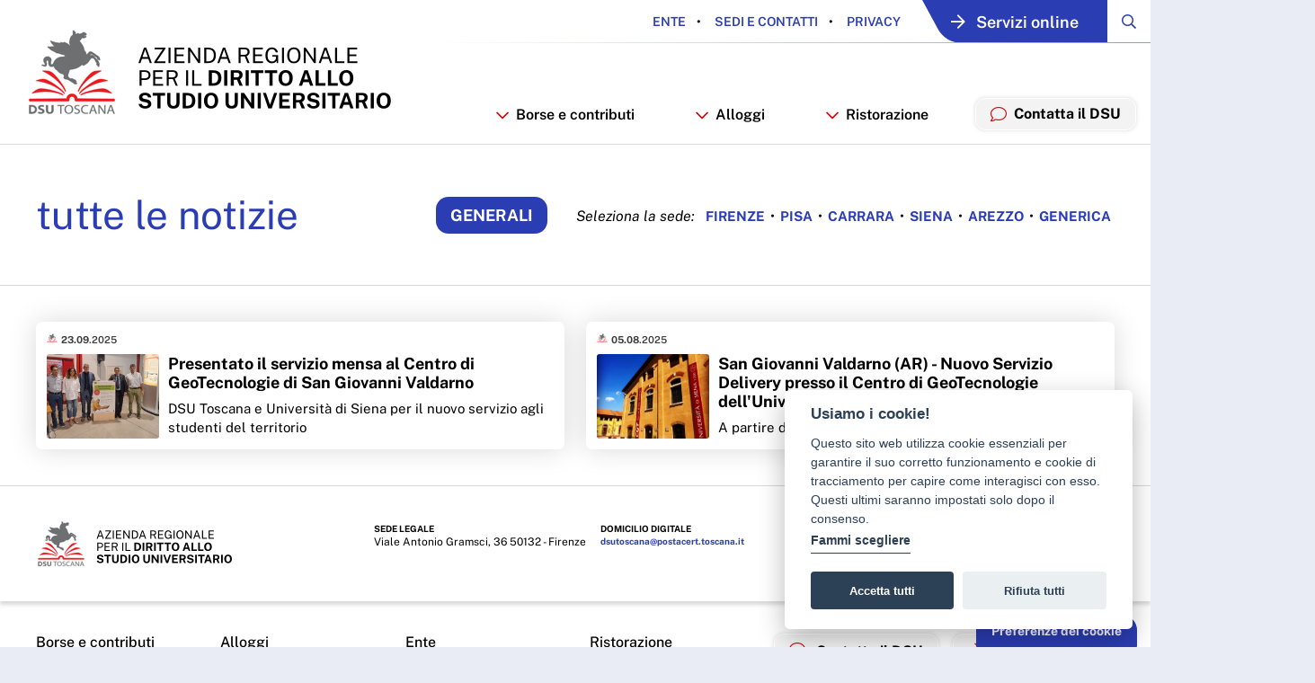

--- FILE ---
content_type: text/html;charset=UTF-8
request_url: https://www.dsu.toscana.it/tutte-le-notizie?p_r_p_categoryId=4448410
body_size: 19903
content:
































	
		
			<!DOCTYPE html>































































<html class="ltr" dir="ltr" lang="it-IT">

<head>
	<title>Tutte le notizie - ARDSU - Open Toscana</title>

	<meta content="initial-scale=1.0, width=device-width" name="viewport" />


	<link rel="stylesheet" href="https://www.dsu.toscana.it/o/ardsu-theme/css/fontawesome-pro/css/all.css">

  <!-- Slider -->
  <link rel="stylesheet" type="text/css" href="https://www.dsu.toscana.it/o/ardsu-theme/js/slick/slick.css">
  <link rel="stylesheet" type="text/css" href="https://www.dsu.toscana.it/o/ardsu-theme/js/slick/slick-theme.css">
  <link rel="stylesheet" type="text/css" href="https://www.dsu.toscana.it/o/ardsu-theme/js/lightbox2/css/lightbox.css">
































<meta content="text/html; charset=UTF-8" http-equiv="content-type" />









<meta content="arezzo" lang="it-IT" name="keywords" />


<script type="importmap">{"imports":{"react-dom":"/o/frontend-js-react-web/__liferay__/exports/react-dom.js","@clayui/breadcrumb":"/o/frontend-taglib-clay/__liferay__/exports/@clayui$breadcrumb.js","@clayui/form":"/o/frontend-taglib-clay/__liferay__/exports/@clayui$form.js","@clayui/popover":"/o/frontend-taglib-clay/__liferay__/exports/@clayui$popover.js","@clayui/charts":"/o/frontend-taglib-clay/__liferay__/exports/@clayui$charts.js","@clayui/shared":"/o/frontend-taglib-clay/__liferay__/exports/@clayui$shared.js","@clayui/localized-input":"/o/frontend-taglib-clay/__liferay__/exports/@clayui$localized-input.js","@clayui/modal":"/o/frontend-taglib-clay/__liferay__/exports/@clayui$modal.js","@clayui/empty-state":"/o/frontend-taglib-clay/__liferay__/exports/@clayui$empty-state.js","react":"/o/frontend-js-react-web/__liferay__/exports/react.js","@clayui/navigation-bar":"/o/frontend-taglib-clay/__liferay__/exports/@clayui$navigation-bar.js","@clayui/color-picker":"/o/frontend-taglib-clay/__liferay__/exports/@clayui$color-picker.js","@clayui/pagination":"/o/frontend-taglib-clay/__liferay__/exports/@clayui$pagination.js","@clayui/icon":"/o/frontend-taglib-clay/__liferay__/exports/@clayui$icon.js","@clayui/table":"/o/frontend-taglib-clay/__liferay__/exports/@clayui$table.js","@clayui/autocomplete":"/o/frontend-taglib-clay/__liferay__/exports/@clayui$autocomplete.js","@clayui/slider":"/o/frontend-taglib-clay/__liferay__/exports/@clayui$slider.js","@clayui/management-toolbar":"/o/frontend-taglib-clay/__liferay__/exports/@clayui$management-toolbar.js","@clayui/multi-select":"/o/frontend-taglib-clay/__liferay__/exports/@clayui$multi-select.js","@clayui/nav":"/o/frontend-taglib-clay/__liferay__/exports/@clayui$nav.js","@clayui/time-picker":"/o/frontend-taglib-clay/__liferay__/exports/@clayui$time-picker.js","@clayui/provider":"/o/frontend-taglib-clay/__liferay__/exports/@clayui$provider.js","@clayui/upper-toolbar":"/o/frontend-taglib-clay/__liferay__/exports/@clayui$upper-toolbar.js","@clayui/panel":"/o/frontend-taglib-clay/__liferay__/exports/@clayui$panel.js","@clayui/loading-indicator":"/o/frontend-taglib-clay/__liferay__/exports/@clayui$loading-indicator.js","@clayui/list":"/o/frontend-taglib-clay/__liferay__/exports/@clayui$list.js","@clayui/drop-down":"/o/frontend-taglib-clay/__liferay__/exports/@clayui$drop-down.js","@clayui/date-picker":"/o/frontend-taglib-clay/__liferay__/exports/@clayui$date-picker.js","@clayui/label":"/o/frontend-taglib-clay/__liferay__/exports/@clayui$label.js","@clayui/data-provider":"/o/frontend-taglib-clay/__liferay__/exports/@clayui$data-provider.js","@liferay/frontend-js-api/data-set":"/o/frontend-js-dependencies-web/__liferay__/exports/@liferay$js-api$data-set.js","@clayui/core":"/o/frontend-taglib-clay/__liferay__/exports/@clayui$core.js","@clayui/pagination-bar":"/o/frontend-taglib-clay/__liferay__/exports/@clayui$pagination-bar.js","@clayui/layout":"/o/frontend-taglib-clay/__liferay__/exports/@clayui$layout.js","@clayui/multi-step-nav":"/o/frontend-taglib-clay/__liferay__/exports/@clayui$multi-step-nav.js","@liferay/frontend-js-api":"/o/frontend-js-dependencies-web/__liferay__/exports/@liferay$js-api.js","@clayui/toolbar":"/o/frontend-taglib-clay/__liferay__/exports/@clayui$toolbar.js","@clayui/css":"/o/frontend-taglib-clay/__liferay__/exports/@clayui$css.js","@clayui/badge":"/o/frontend-taglib-clay/__liferay__/exports/@clayui$badge.js","@clayui/alert":"/o/frontend-taglib-clay/__liferay__/exports/@clayui$alert.js","@clayui/link":"/o/frontend-taglib-clay/__liferay__/exports/@clayui$link.js","@clayui/card":"/o/frontend-taglib-clay/__liferay__/exports/@clayui$card.js","@clayui/progress-bar":"/o/frontend-taglib-clay/__liferay__/exports/@clayui$progress-bar.js","@clayui/tooltip":"/o/frontend-taglib-clay/__liferay__/exports/@clayui$tooltip.js","@clayui/button":"/o/frontend-taglib-clay/__liferay__/exports/@clayui$button.js","@clayui/tabs":"/o/frontend-taglib-clay/__liferay__/exports/@clayui$tabs.js","@clayui/sticker":"/o/frontend-taglib-clay/__liferay__/exports/@clayui$sticker.js"},"scopes":{}}</script><script data-senna-track="temporary">var Liferay = window.Liferay || {};Liferay.Icons = Liferay.Icons || {};Liferay.Icons.controlPanelSpritemap = 'https://www.dsu.toscana.it/o/admin-theme/images/clay/icons.svg';Liferay.Icons.spritemap = 'https://www.dsu.toscana.it/o/ardsu-theme/images/clay/icons.svg';</script>
<script data-senna-track="permanent" src="/combo?browserId=chrome&minifierType=js&languageId=it_IT&t=1768291984011&/o/frontend-js-jquery-web/jquery/jquery.min.js&/o/frontend-js-jquery-web/jquery/init.js&/o/frontend-js-jquery-web/jquery/ajax.js&/o/frontend-js-jquery-web/jquery/bootstrap.bundle.min.js&/o/frontend-js-jquery-web/jquery/collapsible_search.js&/o/frontend-js-jquery-web/jquery/fm.js&/o/frontend-js-jquery-web/jquery/form.js&/o/frontend-js-jquery-web/jquery/popper.min.js&/o/frontend-js-jquery-web/jquery/side_navigation.js" type="text/javascript"></script>
<link data-senna-track="temporary" href="https://www.dsu.toscana.it/tutte-le-notizie" rel="canonical" />
<link data-senna-track="temporary" href="https://www.dsu.toscana.it/tutte-le-notizie" hreflang="it-IT" rel="alternate" />
<link data-senna-track="temporary" href="https://www.dsu.toscana.it/tutte-le-notizie" hreflang="x-default" rel="alternate" />

<meta property="og:locale" content="it_IT">
<meta property="og:locale:alternate" content="it_IT">
<meta property="og:site_name" content="ARDSU">
<meta property="og:title" content="Tutte le notizie - ARDSU - Open Toscana">
<meta property="og:type" content="website">
<meta property="og:url" content="https://www.dsu.toscana.it/tutte-le-notizie">


<link href="/documents/4390857/0/favicon.ico/bde80c49-5e24-527a-dfc9-4f39dd57159b" rel="apple-touch-icon" />
<link href="/documents/4390857/0/favicon.ico/bde80c49-5e24-527a-dfc9-4f39dd57159b" rel="icon" />



<link class="lfr-css-file" data-senna-track="temporary" href="https://www.dsu.toscana.it/o/ardsu-theme/css/clay.css?browserId=chrome&amp;themeId=ardsutheme_WAR_ardsutheme&amp;minifierType=css&amp;languageId=it_IT&amp;t=1768292022000" id="liferayAUICSS" rel="stylesheet" type="text/css" />









	<link href="/combo?browserId=chrome&amp;minifierType=css&amp;themeId=ardsutheme_WAR_ardsutheme&amp;languageId=it_IT&amp;com_liferay_asset_publisher_web_portlet_AssetPublisherPortlet_INSTANCE_95AliN2eGPxr:%2Fo%2Fasset-publisher-web%2Fcss%2Fmain.css&amp;com_liferay_portal_search_web_search_bar_portlet_SearchBarPortlet_INSTANCE_templateSearch:%2Fo%2Fportal-search-web%2Fcss%2Fmain.css&amp;com_liferay_product_navigation_product_menu_web_portlet_ProductMenuPortlet:%2Fo%2Fproduct-navigation-product-menu-web%2Fcss%2Fmain.css&amp;com_liferay_product_navigation_user_personal_bar_web_portlet_ProductNavigationUserPersonalBarPortlet:%2Fo%2Fcom.liferay.product.navigation.user.personal.bar.web%2Fcss%2Fmain.css&amp;com_liferay_site_navigation_menu_web_portlet_SiteNavigationMenuPortlet:%2Fo%2Fsite-navigation-menu-web%2Fcss%2Fmain.css&amp;it_regione_toscana_common_cookie_consent_CookieConsentPortlet:%2Fo%2Fit.regione.toscana.common.cookie.consent.web%2Fcss%2Fcookieconsent.css&amp;it_regione_toscana_common_cookie_consent_CookieConsentPortlet:%2Fo%2Fit.regione.toscana.common.cookie.consent.web%2Fcss%2Fmain.css&amp;t=1768292022000" rel="stylesheet" type="text/css"
 data-senna-track="temporary" id="83f34680" />








<script data-senna-track="temporary" type="text/javascript">
	// <![CDATA[
		var Liferay = Liferay || {};

		Liferay.Browser = {
			acceptsGzip: function() {
				return true;
			},

			

			getMajorVersion: function() {
				return 131.0;
			},

			getRevision: function() {
				return '537.36';
			},
			getVersion: function() {
				return '131.0';
			},

			

			isAir: function() {
				return false;
			},
			isChrome: function() {
				return true;
			},
			isEdge: function() {
				return false;
			},
			isFirefox: function() {
				return false;
			},
			isGecko: function() {
				return true;
			},
			isIe: function() {
				return false;
			},
			isIphone: function() {
				return false;
			},
			isLinux: function() {
				return false;
			},
			isMac: function() {
				return true;
			},
			isMobile: function() {
				return false;
			},
			isMozilla: function() {
				return false;
			},
			isOpera: function() {
				return false;
			},
			isRtf: function() {
				return true;
			},
			isSafari: function() {
				return true;
			},
			isSun: function() {
				return false;
			},
			isWebKit: function() {
				return true;
			},
			isWindows: function() {
				return false;
			}
		};

		Liferay.Data = Liferay.Data || {};

		Liferay.Data.ICONS_INLINE_SVG = true;

		Liferay.Data.NAV_SELECTOR = '#navigation';

		Liferay.Data.NAV_SELECTOR_MOBILE = '#navigationCollapse';

		Liferay.Data.isCustomizationView = function() {
			return false;
		};

		Liferay.Data.notices = [
			
		];

		(function () {
			var available = {};

			var direction = {};

			

				available['it_IT'] = 'italiano\x20\x28Italia\x29';
				direction['it_IT'] = 'ltr';

			

				available['fr_FR'] = 'francese\x20\x28Francia\x29';
				direction['fr_FR'] = 'ltr';

			

				available['en_US'] = 'inglese\x20\x28Stati\x20Uniti\x29';
				direction['en_US'] = 'ltr';

			

				available['es_ES'] = 'spagnolo\x20\x28Spagna\x29';
				direction['es_ES'] = 'ltr';

			

			Liferay.Language = {
				available,
				direction,
				get: function(key) {
					return key;
				}
			};
		})();

		var featureFlags = {"LPS-170122":false,"LPS-190890":false,"COMMERCE-9410":false,"LPS-172903":false,"LPS-178642":false,"LPS-187284":false,"LRAC-10632":false,"LPS-187285":false,"LPS-189187":false,"LPS-114786":false,"COMMERCE-8087":false,"LRAC-10757":false,"LPS-180090":false,"LPS-170809":false,"LPS-178052":false,"LPS-189856":false,"LPS-188645":false,"LPS-182184":false,"LPS-157670":false,"COMMERCE-11026":false,"LPS-180328":false,"COMMERCE-11028":false,"LPS-169923":false,"LPS-171364":false,"LPS-192282":false,"COMMERCE-11181":false,"LPS-153714":false,"COMMERCE-10890":false,"LPS-170670":false,"LPS-169981":false,"LPS-177664":false,"LPS-177027":false,"LPS-177668":false,"LPS-172416":false,"LPS-172017":false,"LPS-163118":false,"LPS-135430":false,"LPS-134060":false,"LPS-164563":false,"LPS-122920":false,"LPS-148856":false,"LPS-173135":false,"LPS-182728":false,"LPS-167253":false,"LPS-169992":false,"LPS-187142":false,"LPS-183498":false,"LRAC-14055":false,"LPS-187854":false,"LPS-179483":false,"LPS-166479":false,"LPS-165346":false,"LPS-144527":false,"COMMERCE-8949":false,"LPS-188060":false,"LPS-149256":false,"LPS-165482":false,"COMMERCE-11287":false,"LPS-174939":false,"LPS-174816":false,"LPS-186360":false,"LPS-189430":false,"LPS-153332":false,"LPS-179669":false,"LPS-174417":false,"LPS-183882":false,"LPS-155284":false,"LPS-186558":false,"LPS-176083":false,"LPS-158675":false,"LPS-184413":false,"LPS-184016":false,"LPS-180292":false,"LPS-159643":false,"LPS-161033":false,"LPS-164948":false,"LPS-184255":false,"LPS-129412":false,"LPS-183727":false,"LPS-166126":false,"LPS-182512":false,"LPS-187846":false,"LPS-186757":false};

		Liferay.FeatureFlags = Object.keys(featureFlags).reduce(
			(acc, key) => ({
				...acc, [key]: featureFlags[key] === 'true' || featureFlags[key] === true
			}), {}
		);

		Liferay.PortletKeys = {
			DOCUMENT_LIBRARY: 'com_liferay_document_library_web_portlet_DLPortlet',
			DYNAMIC_DATA_MAPPING: 'com_liferay_dynamic_data_mapping_web_portlet_DDMPortlet',
			ITEM_SELECTOR: 'com_liferay_item_selector_web_portlet_ItemSelectorPortlet'
		};

		Liferay.PropsValues = {
			JAVASCRIPT_SINGLE_PAGE_APPLICATION_TIMEOUT: 0,
			UPLOAD_SERVLET_REQUEST_IMPL_MAX_SIZE: 30971520000
		};

		Liferay.ThemeDisplay = {

			

			
				getLayoutId: function() {
					return '96';
				},

				

				getLayoutRelativeControlPanelURL: function() {
					return '/group/ardsu/~/control_panel/manage';
				},

				getLayoutRelativeURL: function() {
					return '/tutte-le-notizie';
				},
				getLayoutURL: function() {
					return 'https://www.dsu.toscana.it/tutte-le-notizie';
				},
				getParentLayoutId: function() {
					return '0';
				},
				isControlPanel: function() {
					return false;
				},
				isPrivateLayout: function() {
					return 'false';
				},
				isVirtualLayout: function() {
					return false;
				},
			

			getBCP47LanguageId: function() {
				return 'it-IT';
			},
			getCanonicalURL: function() {

				

				return 'https\x3a\x2f\x2fwww\x2edsu\x2etoscana\x2eit\x2ftutte-le-notizie';
			},
			getCDNBaseURL: function() {
				return 'https://www.dsu.toscana.it';
			},
			getCDNDynamicResourcesHost: function() {
				return '';
			},
			getCDNHost: function() {
				return '';
			},
			getCompanyGroupId: function() {
				return '10195';
			},
			getCompanyId: function() {
				return '10155';
			},
			getDefaultLanguageId: function() {
				return 'it_IT';
			},
			getDoAsUserIdEncoded: function() {
				return '';
			},
			getLanguageId: function() {
				return 'it_IT';
			},
			getParentGroupId: function() {
				return '4390857';
			},
			getPathContext: function() {
				return '';
			},
			getPathImage: function() {
				return '/image';
			},
			getPathJavaScript: function() {
				return '/o/frontend-js-web';
			},
			getPathMain: function() {
				return '/c';
			},
			getPathThemeImages: function() {
				return 'https://www.dsu.toscana.it/o/ardsu-theme/images';
			},
			getPathThemeRoot: function() {
				return '/o/ardsu-theme';
			},
			getPlid: function() {
				return '4460905';
			},
			getPortalURL: function() {
				return 'https://www.dsu.toscana.it';
			},
			getRealUserId: function() {
				return '10159';
			},
			getRemoteAddr: function() {
				return '18.117.108.6';
			},
			getRemoteHost: function() {
				return '18.117.108.6';
			},
			getScopeGroupId: function() {
				return '4390857';
			},
			getScopeGroupIdOrLiveGroupId: function() {
				return '4390857';
			},
			getSessionId: function() {
				return '';
			},
			getSiteAdminURL: function() {
				return 'https://www.dsu.toscana.it/group/ardsu/~/control_panel/manage?p_p_lifecycle=0&p_p_state=maximized&p_p_mode=view';
			},
			getSiteGroupId: function() {
				return '4390857';
			},
			getURLControlPanel: function() {
				return '/group/control_panel?refererPlid=4460905';
			},
			getURLHome: function() {
				return 'https\x3a\x2f\x2fwww\x2edsu\x2etoscana\x2eit\x2fweb\x2fguest';
			},
			getUserEmailAddress: function() {
				return '';
			},
			getUserId: function() {
				return '10159';
			},
			getUserName: function() {
				return '';
			},
			isAddSessionIdToURL: function() {
				return false;
			},
			isImpersonated: function() {
				return false;
			},
			isSignedIn: function() {
				return false;
			},

			isStagedPortlet: function() {
				
					
						return false;
					
				
			},

			isStateExclusive: function() {
				return false;
			},
			isStateMaximized: function() {
				return false;
			},
			isStatePopUp: function() {
				return false;
			}
		};

		var themeDisplay = Liferay.ThemeDisplay;

		Liferay.AUI = {

			

			getCombine: function() {
				return true;
			},
			getComboPath: function() {
				return '/combo/?browserId=chrome&minifierType=&languageId=it_IT&t=1768291926749&';
			},
			getDateFormat: function() {
				return '%d/%m/%Y';
			},
			getEditorCKEditorPath: function() {
				return '/o/frontend-editor-ckeditor-web';
			},
			getFilter: function() {
				var filter = 'raw';

				
					
						filter = 'min';
					
					

				return filter;
			},
			getFilterConfig: function() {
				var instance = this;

				var filterConfig = null;

				if (!instance.getCombine()) {
					filterConfig = {
						replaceStr: '.js' + instance.getStaticResourceURLParams(),
						searchExp: '\\.js$'
					};
				}

				return filterConfig;
			},
			getJavaScriptRootPath: function() {
				return '/o/frontend-js-web';
			},
			getPortletRootPath: function() {
				return '/html/portlet';
			},
			getStaticResourceURLParams: function() {
				return '?browserId=chrome&minifierType=&languageId=it_IT&t=1768291926749';
			}
		};

		Liferay.authToken = 'pWPUWOkl';

		

		Liferay.currentURL = '\x2ftutte-le-notizie\x3fp_r_p_categoryId\x3d4448410';
		Liferay.currentURLEncoded = '\x252Ftutte-le-notizie\x253Fp_r_p_categoryId\x253D4448410';
	// ]]>
</script>

<script data-senna-track="temporary" type="text/javascript">window.__CONFIG__= {basePath: '',combine: true, defaultURLParams: null, explainResolutions: false, exposeGlobal: false, logLevel: 'warn', moduleType: 'module', namespace:'Liferay', reportMismatchedAnonymousModules: 'warn', resolvePath: '/o/js_resolve_modules/73204aa4-1cb6-4b84-a5db-311d8966137e', url: '/combo/?browserId=chrome&minifierType=js&languageId=it_IT&t=1768291926749&', waitTimeout: 60000};</script><script data-senna-track="permanent" src="/o/frontend-js-loader-modules-extender/loader.js?&mac=kuyYLzgmJRuntKLenfFpZdHstco=&browserId=chrome&languageId=it_IT&minifierType=js" type="text/javascript"></script><script data-senna-track="permanent" src="/combo?browserId=chrome&minifierType=js&languageId=it_IT&t=1768291926749&/o/frontend-js-aui-web/aui/aui/aui-min.js&/o/frontend-js-aui-web/liferay/modules.js&/o/frontend-js-aui-web/liferay/aui_sandbox.js&/o/frontend-js-aui-web/aui/attribute-base/attribute-base-min.js&/o/frontend-js-aui-web/aui/attribute-complex/attribute-complex-min.js&/o/frontend-js-aui-web/aui/attribute-core/attribute-core-min.js&/o/frontend-js-aui-web/aui/attribute-observable/attribute-observable-min.js&/o/frontend-js-aui-web/aui/attribute-extras/attribute-extras-min.js&/o/frontend-js-aui-web/aui/event-custom-base/event-custom-base-min.js&/o/frontend-js-aui-web/aui/event-custom-complex/event-custom-complex-min.js&/o/frontend-js-aui-web/aui/oop/oop-min.js&/o/frontend-js-aui-web/aui/aui-base-lang/aui-base-lang-min.js&/o/frontend-js-aui-web/liferay/dependency.js&/o/frontend-js-aui-web/liferay/util.js&/o/frontend-js-web/liferay/dom_task_runner.js&/o/frontend-js-web/liferay/events.js&/o/frontend-js-web/liferay/lazy_load.js&/o/frontend-js-web/liferay/liferay.js&/o/frontend-js-web/liferay/global.bundle.js&/o/frontend-js-web/liferay/portlet.js&/o/frontend-js-web/liferay/workflow.js&/o/oauth2-provider-web/js/liferay.js" type="text/javascript"></script>
<script data-senna-track="temporary" type="text/javascript">window.Liferay = Liferay || {}; window.Liferay.OAuth2 = {getAuthorizeURL: function() {return 'https://www.dsu.toscana.it/o/oauth2/authorize';}, getBuiltInRedirectURL: function() {return 'https://www.dsu.toscana.it/o/oauth2/redirect';}, getIntrospectURL: function() { return 'https://www.dsu.toscana.it/o/oauth2/introspect';}, getTokenURL: function() {return 'https://www.dsu.toscana.it/o/oauth2/token';}, getUserAgentApplication: function(externalReferenceCode) {return Liferay.OAuth2._userAgentApplications[externalReferenceCode];}, _userAgentApplications: {}}</script><script data-senna-track="temporary" type="text/javascript">try {var MODULE_MAIN='staging-taglib@7.0.45/index';var MODULE_PATH='/o/staging-taglib';AUI().applyConfig({groups:{stagingTaglib:{base:MODULE_PATH+"/",combine:Liferay.AUI.getCombine(),filter:Liferay.AUI.getFilterConfig(),modules:{"liferay-export-import-management-bar-button":{path:"export_import_entity_management_bar_button/js/main.js",requires:["aui-component","liferay-search-container","liferay-search-container-select"]}},root:MODULE_PATH+"/"}}});
} catch(error) {console.error(error);}try {var MODULE_MAIN='staging-processes-web@5.0.48/index';var MODULE_PATH='/o/staging-processes-web';AUI().applyConfig({groups:{stagingprocessesweb:{base:MODULE_PATH+"/",combine:Liferay.AUI.getCombine(),filter:Liferay.AUI.getFilterConfig(),modules:{"liferay-staging-processes-export-import":{path:"js/main.js",requires:["aui-datatype","aui-dialog-iframe-deprecated","aui-modal","aui-parse-content","aui-toggler","liferay-portlet-base","liferay-util-window"]}},root:MODULE_PATH+"/"}}});
} catch(error) {console.error(error);}try {var MODULE_MAIN='product-navigation-taglib@6.0.53/index';var MODULE_PATH='/o/product-navigation-taglib';AUI().applyConfig({groups:{controlmenu:{base:MODULE_PATH+"/",combine:Liferay.AUI.getCombine(),filter:Liferay.AUI.getFilterConfig(),modules:{"liferay-product-navigation-control-menu":{path:"control_menu/js/product_navigation_control_menu.js",requires:["aui-node","event-touch"]}},root:MODULE_PATH+"/"}}});
} catch(error) {console.error(error);}try {var MODULE_MAIN='journal-web@5.0.150/index';var MODULE_PATH='/o/journal-web';AUI().applyConfig({groups:{journal:{base:MODULE_PATH+"/js/",combine:Liferay.AUI.getCombine(),filter:Liferay.AUI.getFilterConfig(),modules:{"liferay-journal-navigation":{path:"navigation.js",requires:["aui-component","liferay-portlet-base","liferay-search-container"]},"liferay-portlet-journal":{path:"main.js",requires:["aui-base","liferay-portlet-base","liferay-util-window"]}},root:MODULE_PATH+"/js/"}}});
} catch(error) {console.error(error);}try {var MODULE_MAIN='exportimport-web@5.0.75/index';var MODULE_PATH='/o/exportimport-web';AUI().applyConfig({groups:{exportimportweb:{base:MODULE_PATH+"/",combine:Liferay.AUI.getCombine(),filter:Liferay.AUI.getFilterConfig(),modules:{"liferay-export-import-export-import":{path:"js/main.js",requires:["aui-datatype","aui-dialog-iframe-deprecated","aui-modal","aui-parse-content","aui-toggler","liferay-portlet-base","liferay-util-window"]}},root:MODULE_PATH+"/"}}});
} catch(error) {console.error(error);}try {var MODULE_MAIN='@liferay/frontend-taglib@12.3.4/index';var MODULE_PATH='/o/frontend-taglib';AUI().applyConfig({groups:{"frontend-taglib":{base:MODULE_PATH+"/",combine:Liferay.AUI.getCombine(),filter:Liferay.AUI.getFilterConfig(),modules:{"liferay-management-bar":{path:"management_bar/js/management_bar.js",requires:["aui-component","liferay-portlet-base"]},"liferay-sidebar-panel":{path:"sidebar_panel/js/sidebar_panel.js",requires:["aui-base","aui-debounce","aui-parse-content","liferay-portlet-base"]}},root:MODULE_PATH+"/"}}});
} catch(error) {console.error(error);}try {var MODULE_MAIN='portal-search-web@6.0.113/index';var MODULE_PATH='/o/portal-search-web';AUI().applyConfig({groups:{search:{base:MODULE_PATH+"/js/",combine:Liferay.AUI.getCombine(),filter:Liferay.AUI.getFilterConfig(),modules:{"liferay-search-bar":{path:"search_bar.js",requires:[]},"liferay-search-custom-filter":{path:"custom_filter.js",requires:[]},"liferay-search-facet-util":{path:"facet_util.js",requires:[]},"liferay-search-modified-facet":{path:"modified_facet.js",requires:["aui-form-validator","liferay-search-facet-util"]},"liferay-search-modified-facet-configuration":{path:"modified_facet_configuration.js",requires:["aui-node"]},"liferay-search-sort-configuration":{path:"sort_configuration.js",requires:["aui-node"]},"liferay-search-sort-util":{path:"sort_util.js",requires:[]}},root:MODULE_PATH+"/js/"}}});
} catch(error) {console.error(error);}try {var MODULE_MAIN='@liferay/frontend-js-state-web@1.0.17/index';var MODULE_PATH='/o/frontend-js-state-web';AUI().applyConfig({groups:{state:{mainModule:MODULE_MAIN}}});
} catch(error) {console.error(error);}try {var MODULE_MAIN='@liferay/frontend-js-react-web@5.0.30/index';var MODULE_PATH='/o/frontend-js-react-web';AUI().applyConfig({groups:{react:{mainModule:MODULE_MAIN}}});
} catch(error) {console.error(error);}try {var MODULE_MAIN='frontend-js-components-web@2.0.52/index';var MODULE_PATH='/o/frontend-js-components-web';AUI().applyConfig({groups:{components:{mainModule:MODULE_MAIN}}});
} catch(error) {console.error(error);}try {var MODULE_MAIN='frontend-editor-alloyeditor-web@5.0.41/index';var MODULE_PATH='/o/frontend-editor-alloyeditor-web';AUI().applyConfig({groups:{alloyeditor:{base:MODULE_PATH+"/js/",combine:Liferay.AUI.getCombine(),filter:Liferay.AUI.getFilterConfig(),modules:{"liferay-alloy-editor":{path:"alloyeditor.js",requires:["aui-component","liferay-portlet-base","timers"]},"liferay-alloy-editor-source":{path:"alloyeditor_source.js",requires:["aui-debounce","liferay-fullscreen-source-editor","liferay-source-editor","plugin"]}},root:MODULE_PATH+"/js/"}}});
} catch(error) {console.error(error);}try {var MODULE_MAIN='contacts-web@5.0.51/index';var MODULE_PATH='/o/contacts-web';AUI().applyConfig({groups:{contactscenter:{base:MODULE_PATH+"/js/",combine:Liferay.AUI.getCombine(),filter:Liferay.AUI.getFilterConfig(),modules:{"liferay-contacts-center":{path:"main.js",requires:["aui-io-plugin-deprecated","aui-toolbar","autocomplete-base","datasource-io","json-parse","liferay-portlet-base","liferay-util-window"]}},root:MODULE_PATH+"/js/"}}});
} catch(error) {console.error(error);}try {var MODULE_MAIN='portal-workflow-task-web@5.0.61/index';var MODULE_PATH='/o/portal-workflow-task-web';AUI().applyConfig({groups:{workflowtasks:{base:MODULE_PATH+"/js/",combine:Liferay.AUI.getCombine(),filter:Liferay.AUI.getFilterConfig(),modules:{"liferay-workflow-tasks":{path:"main.js",requires:["liferay-util-window"]}},root:MODULE_PATH+"/js/"}}});
} catch(error) {console.error(error);}try {var MODULE_MAIN='portal-workflow-kaleo-designer-web@5.0.114/index';var MODULE_PATH='/o/portal-workflow-kaleo-designer-web';AUI().applyConfig({groups:{"kaleo-designer":{base:MODULE_PATH+"/designer/js/legacy/",combine:Liferay.AUI.getCombine(),filter:Liferay.AUI.getFilterConfig(),modules:{"liferay-kaleo-designer-autocomplete-util":{path:"autocomplete_util.js",requires:["autocomplete","autocomplete-highlighters"]},"liferay-kaleo-designer-definition-diagram-controller":{path:"definition_diagram_controller.js",requires:["liferay-kaleo-designer-field-normalizer","liferay-kaleo-designer-utils"]},"liferay-kaleo-designer-dialogs":{path:"dialogs.js",requires:["liferay-util-window"]},"liferay-kaleo-designer-editors":{path:"editors.js",requires:["aui-ace-editor","aui-ace-editor-mode-xml","aui-base","aui-datatype","aui-node","liferay-kaleo-designer-autocomplete-util","liferay-kaleo-designer-utils"]},"liferay-kaleo-designer-field-normalizer":{path:"field_normalizer.js",requires:["liferay-kaleo-designer-remote-services"]},"liferay-kaleo-designer-nodes":{path:"nodes.js",requires:["aui-datatable","aui-datatype","aui-diagram-builder","liferay-kaleo-designer-editors","liferay-kaleo-designer-utils"]},"liferay-kaleo-designer-remote-services":{path:"remote_services.js",requires:["aui-io","liferay-portlet-url"]},"liferay-kaleo-designer-templates":{path:"templates.js",requires:["aui-tpl-snippets-deprecated"]},"liferay-kaleo-designer-utils":{path:"utils.js",requires:[]},"liferay-kaleo-designer-xml-definition":{path:"xml_definition.js",requires:["aui-base","aui-component","dataschema-xml","datatype-xml"]},"liferay-kaleo-designer-xml-definition-serializer":{path:"xml_definition_serializer.js",requires:["escape","liferay-kaleo-designer-xml-util"]},"liferay-kaleo-designer-xml-util":{path:"xml_util.js",requires:["aui-base"]},"liferay-portlet-kaleo-designer":{path:"main.js",requires:["aui-ace-editor","aui-ace-editor-mode-xml","aui-tpl-snippets-deprecated","dataschema-xml","datasource","datatype-xml","event-valuechange","io-form","liferay-kaleo-designer-autocomplete-util","liferay-kaleo-designer-editors","liferay-kaleo-designer-nodes","liferay-kaleo-designer-remote-services","liferay-kaleo-designer-utils","liferay-kaleo-designer-xml-util","liferay-util-window"]}},root:MODULE_PATH+"/designer/js/legacy/"}}});
} catch(error) {console.error(error);}try {var MODULE_MAIN='dynamic-data-mapping-web@5.0.92/index';var MODULE_PATH='/o/dynamic-data-mapping-web';!function(){const a=Liferay.AUI;AUI().applyConfig({groups:{ddm:{base:MODULE_PATH+"/js/",combine:Liferay.AUI.getCombine(),filter:a.getFilterConfig(),modules:{"liferay-ddm-form":{path:"ddm_form.js",requires:["aui-base","aui-datatable","aui-datatype","aui-image-viewer","aui-parse-content","aui-set","aui-sortable-list","json","liferay-form","liferay-map-base","liferay-translation-manager","liferay-util-window"]},"liferay-portlet-dynamic-data-mapping":{condition:{trigger:"liferay-document-library"},path:"main.js",requires:["arraysort","aui-form-builder-deprecated","aui-form-validator","aui-map","aui-text-unicode","json","liferay-menu","liferay-translation-manager","liferay-util-window","text"]},"liferay-portlet-dynamic-data-mapping-custom-fields":{condition:{trigger:"liferay-document-library"},path:"custom_fields.js",requires:["liferay-portlet-dynamic-data-mapping"]}},root:MODULE_PATH+"/js/"}}})}();
} catch(error) {console.error(error);}try {var MODULE_MAIN='calendar-web@5.0.77/index';var MODULE_PATH='/o/calendar-web';AUI().applyConfig({groups:{calendar:{base:MODULE_PATH+"/js/",combine:Liferay.AUI.getCombine(),filter:Liferay.AUI.getFilterConfig(),modules:{"liferay-calendar-a11y":{path:"calendar_a11y.js",requires:["calendar"]},"liferay-calendar-container":{path:"calendar_container.js",requires:["aui-alert","aui-base","aui-component","liferay-portlet-base"]},"liferay-calendar-date-picker-sanitizer":{path:"date_picker_sanitizer.js",requires:["aui-base"]},"liferay-calendar-interval-selector":{path:"interval_selector.js",requires:["aui-base","liferay-portlet-base"]},"liferay-calendar-interval-selector-scheduler-event-link":{path:"interval_selector_scheduler_event_link.js",requires:["aui-base","liferay-portlet-base"]},"liferay-calendar-list":{path:"calendar_list.js",requires:["aui-template-deprecated","liferay-scheduler"]},"liferay-calendar-message-util":{path:"message_util.js",requires:["liferay-util-window"]},"liferay-calendar-recurrence-converter":{path:"recurrence_converter.js",requires:[]},"liferay-calendar-recurrence-dialog":{path:"recurrence.js",requires:["aui-base","liferay-calendar-recurrence-util"]},"liferay-calendar-recurrence-util":{path:"recurrence_util.js",requires:["aui-base","liferay-util-window"]},"liferay-calendar-reminders":{path:"calendar_reminders.js",requires:["aui-base"]},"liferay-calendar-remote-services":{path:"remote_services.js",requires:["aui-base","aui-component","liferay-calendar-util","liferay-portlet-base"]},"liferay-calendar-session-listener":{path:"session_listener.js",requires:["aui-base","liferay-scheduler"]},"liferay-calendar-simple-color-picker":{path:"simple_color_picker.js",requires:["aui-base","aui-template-deprecated"]},"liferay-calendar-simple-menu":{path:"simple_menu.js",requires:["aui-base","aui-template-deprecated","event-outside","event-touch","widget-modality","widget-position","widget-position-align","widget-position-constrain","widget-stack","widget-stdmod"]},"liferay-calendar-util":{path:"calendar_util.js",requires:["aui-datatype","aui-io","aui-scheduler","aui-toolbar","autocomplete","autocomplete-highlighters"]},"liferay-scheduler":{path:"scheduler.js",requires:["async-queue","aui-datatype","aui-scheduler","dd-plugin","liferay-calendar-a11y","liferay-calendar-message-util","liferay-calendar-recurrence-converter","liferay-calendar-recurrence-util","liferay-calendar-util","liferay-scheduler-event-recorder","liferay-scheduler-models","promise","resize-plugin"]},"liferay-scheduler-event-recorder":{path:"scheduler_event_recorder.js",requires:["dd-plugin","liferay-calendar-util","resize-plugin"]},"liferay-scheduler-models":{path:"scheduler_models.js",requires:["aui-datatype","dd-plugin","liferay-calendar-util"]}},root:MODULE_PATH+"/js/"}}});
} catch(error) {console.error(error);}try {var MODULE_MAIN='commerce-product-content-web@4.0.101/index';var MODULE_PATH='/o/commerce-product-content-web';AUI().applyConfig({groups:{productcontent:{base:MODULE_PATH+"/js/",combine:Liferay.AUI.getCombine(),modules:{"liferay-commerce-product-content":{path:"product_content.js",requires:["aui-base","aui-io-request","aui-parse-content","liferay-portlet-base","liferay-portlet-url"]}},root:MODULE_PATH+"/js/"}}});
} catch(error) {console.error(error);}try {var MODULE_MAIN='commerce-frontend-impl@4.0.48/index';var MODULE_PATH='/o/commerce-frontend-impl';AUI().applyConfig({groups:{commercefrontend:{base:MODULE_PATH+"/js/",combine:Liferay.AUI.getCombine(),modules:{"liferay-commerce-frontend-management-bar-state":{condition:{trigger:"liferay-management-bar"},path:"management_bar_state.js",requires:["liferay-management-bar"]}},root:MODULE_PATH+"/js/"}}});
} catch(error) {console.error(error);}try {var MODULE_MAIN='item-selector-taglib@5.3.13/index.es';var MODULE_PATH='/o/item-selector-taglib';AUI().applyConfig({groups:{"item-selector-taglib":{base:MODULE_PATH+"/",combine:Liferay.AUI.getCombine(),filter:Liferay.AUI.getFilterConfig(),modules:{"liferay-image-selector":{path:"image_selector/js/image_selector.js",requires:["aui-base","liferay-item-selector-dialog","liferay-portlet-base","uploader"]}},root:MODULE_PATH+"/"}}});
} catch(error) {console.error(error);}try {var MODULE_MAIN='invitation-invite-members-web@5.0.28/index';var MODULE_PATH='/o/invitation-invite-members-web';AUI().applyConfig({groups:{"invite-members":{base:MODULE_PATH+"/invite_members/js/",combine:Liferay.AUI.getCombine(),filter:Liferay.AUI.getFilterConfig(),modules:{"liferay-portlet-invite-members":{path:"main.js",requires:["aui-base","autocomplete-base","datasource-io","datatype-number","liferay-portlet-base","liferay-util-window","node-core"]}},root:MODULE_PATH+"/invite_members/js/"}}});
} catch(error) {console.error(error);}try {var MODULE_MAIN='@liferay/document-library-web@6.0.162/document_library/js/index';var MODULE_PATH='/o/document-library-web';AUI().applyConfig({groups:{dl:{base:MODULE_PATH+"/document_library/js/legacy/",combine:Liferay.AUI.getCombine(),filter:Liferay.AUI.getFilterConfig(),modules:{"document-library-upload-component":{path:"DocumentLibraryUpload.js",requires:["aui-component","aui-data-set-deprecated","aui-overlay-manager-deprecated","aui-overlay-mask-deprecated","aui-parse-content","aui-progressbar","aui-template-deprecated","liferay-search-container","querystring-parse-simple","uploader"]}},root:MODULE_PATH+"/document_library/js/legacy/"}}});
} catch(error) {console.error(error);}</script>


<script data-senna-track="temporary" type="text/javascript">
	// <![CDATA[
		
			
				
		

		

		
	// ]]>
</script>





	
		

			

			
		
		



	
		

			

			
				<!-- Matomo -->
<script>
  var _paq = window._paq = window._paq || [];
  /* tracker methods like "setCustomDimension" should be called before "trackPageView" */
  _paq.push(['trackPageView']);
  _paq.push(['enableLinkTracking']);
  (function() {
    var u="https://ingestion.webanalytics.italia.it/";
    _paq.push(['setTrackerUrl', u+'matomo.php']);
    _paq.push(['setSiteId', '41910']);
    var d=document, g=d.createElement('script'), s=d.getElementsByTagName('script')[0];
    g.async=true; g.src=u+'matomo.js'; s.parentNode.insertBefore(g,s);
  })();
</script>
<!-- End Matomo Code -->
			
		
	












	<script src="/combo?browserId=chrome&amp;minifierType=js&amp;themeId=ardsutheme_WAR_ardsutheme&amp;languageId=it_IT&amp;it_regione_toscana_common_cookie_consent_CookieConsentPortlet:%2Fo%2Fit.regione.toscana.common.cookie.consent.web%2Fjs%2Fcookieconsent.js&amp;it_regione_toscana_common_cookie_consent_CookieConsentPortlet:%2Fo%2Fit.regione.toscana.common.cookie.consent.web%2Fjs%2Fjs.cookie.js&amp;t=1768292022000" type="text/javascript" data-senna-track="temporary"></script>




















<link class="lfr-css-file" data-senna-track="temporary" href="https://www.dsu.toscana.it/o/ardsu-theme/css/main.css?browserId=chrome&amp;themeId=ardsutheme_WAR_ardsutheme&amp;minifierType=css&amp;languageId=it_IT&amp;t=1768292022000" id="liferayThemeCSS" rel="stylesheet" type="text/css" />




	<style data-senna-track="temporary" type="text/css">
		#c-bns button {
height: auto;
}

#s-bns button {
height: auto;
}

.cc-link {
 border-radius: 0;
}

.taglib-social-bookmarks {
display: none;
}

.component-action.portlet-options svg.lexicon-icon-ellipsis-v {
 fill: rgba(0, 0, 0, 0.5) !important;
}

.status.approved {
    color: #165A27!important;
}

.label-success, .label.approved {
    background-color: #fff;
    border-color: #165A27!important;
    color: #165A27!important;
}

.pagination-items-per-page > a, .pagination-items-per-page > button {
    color: #005EC2!important;
}

.page-item.active .page-link, .nav-underline .tab.active a.page-item .page-link {
    background-color: #005EC2!important;
    border-color: #005EC2!important;
    color: #fff!important;
}
	</style>





	<style data-senna-track="temporary" type="text/css">

		

			

				

					

#p_p_id_com_liferay_asset_publisher_web_portlet_AssetPublisherPortlet_INSTANCE_95AliN2eGPxr_ .portlet-content {

}




				

			

		

			

		

			

		

			

		

			

		

			

		

			

		

			

		

			

		

	</style>


<script data-senna-track="temporary">var Liferay = window.Liferay || {}; Liferay.CommerceContext = {"commerceAccountGroupIds":[],"accountEntryAllowedTypes":["person"],"commerceChannelId":"0","currency":{"currencyId":"18579118","currencyCode":"USD"},"commerceSiteType":0};</script><link href="/o/commerce-frontend-js/styles/main.css" rel="stylesheet" type="text/css" />
<style data-senna-track="temporary" type="text/css">
</style>
<script>
Liferay.Loader.require(
'@liferay/frontend-js-state-web@1.0.17',
function(FrontendJsState) {
try {
} catch (err) {
	console.error(err);
}
});

</script>



















<script data-senna-track="temporary" type="text/javascript">
	if (window.Analytics) {
		window._com_liferay_document_library_analytics_isViewFileEntry = false;
	}
</script>













<script type="text/javascript">
Liferay.on(
	'ddmFieldBlur', function(event) {
		if (window.Analytics) {
			Analytics.send(
				'fieldBlurred',
				'Form',
				{
					fieldName: event.fieldName,
					focusDuration: event.focusDuration,
					formId: event.formId,
					formPageTitle: event.formPageTitle,
					page: event.page,
					title: event.title
				}
			);
		}
	}
);

Liferay.on(
	'ddmFieldFocus', function(event) {
		if (window.Analytics) {
			Analytics.send(
				'fieldFocused',
				'Form',
				{
					fieldName: event.fieldName,
					formId: event.formId,
					formPageTitle: event.formPageTitle,
					page: event.page,
					title:event.title
				}
			);
		}
	}
);

Liferay.on(
	'ddmFormPageShow', function(event) {
		if (window.Analytics) {
			Analytics.send(
				'pageViewed',
				'Form',
				{
					formId: event.formId,
					formPageTitle: event.formPageTitle,
					page: event.page,
					title: event.title
				}
			);
		}
	}
);

Liferay.on(
	'ddmFormSubmit', function(event) {
		if (window.Analytics) {
			Analytics.send(
				'formSubmitted',
				'Form',
				{
					formId: event.formId,
					title: event.title
				}
			);
		}
	}
);

Liferay.on(
	'ddmFormView', function(event) {
		if (window.Analytics) {
			Analytics.send(
				'formViewed',
				'Form',
				{
					formId: event.formId,
					title: event.title
				}
			);
		}
	}
);

</script><script>

</script>

</head>

<body class="chrome controls-visible  yui3-skin-sam signed-out public-page site">














































	<nav aria-label="Collegamenti Veloci" class="bg-dark cadmin quick-access-nav text-center text-white" id="ttec_quickAccessNav">
		
			
				<a class="d-block p-2 sr-only sr-only-focusable text-reset" href="#main-content">
		Skip to Main Content
	</a>
			
			
	</nav>












































































<div class="d-flex flex-column min-vh-100">



  
	<div class="d-flex flex-column flex-fill" id="wrapper">
		<!-- Header -->
		<header class="dsu-header" role="banner">
			<div class="dsu-header__container" id="heading">
				<div class="site-title dsu-site-branding">
					<a class="logo dsu-logo" href="https://www.dsu.toscana.it" title="Vai a ARDSU">
						<img alt="ARDSU" height="104" src="/image/layout_set_logo?img_id=21919169&amp;t=1768292159068" width="407" />
					</a>

			</div>

			 <!-- AREA MENU -->
				<div class="dsu-header__links-area">







































































	

	<div class="portlet-boundary portlet-boundary_com_liferay_site_navigation_menu_web_portlet_SiteNavigationMenuPortlet_  portlet-static portlet-static-end portlet-barebone portlet-navigation " id="p_p_id_com_liferay_site_navigation_menu_web_portlet_SiteNavigationMenuPortlet_INSTANCE_topper_navigation_menu_">
		<span id="p_com_liferay_site_navigation_menu_web_portlet_SiteNavigationMenuPortlet_INSTANCE_topper_navigation_menu"></span>




	

	
		
			


































	
		
<section class="portlet" id="portlet_com_liferay_site_navigation_menu_web_portlet_SiteNavigationMenuPortlet_INSTANCE_topper_navigation_menu">


	<div class="portlet-content">

		<div class="autofit-float autofit-row portlet-header">
			<div class="autofit-col autofit-col-expand">
				<h1 class="portlet-title-text">Menù di navigazione</h1>
			</div>

			<div class="autofit-col autofit-col-end">
				<div class="autofit-section">
				</div>
			</div>
		</div>

		
			<div class=" portlet-content-container">
				


	<div class="portlet-body">



	
		
			
				
					







































	

	








	

				

				
					
						


	

		




















	

		

		
			
				    <nav class="dsu-secondary-navigation" role="navigation">

        <ul class="dsu-secondary-navigation__list">
                
                
                    <li class="dsu-secondary-navigation__list-item"><a href=" https://www.dsu.toscana.it/ente" title=" Ente"> Ente</a></li>
                
                
                    <li class="dsu-secondary-navigation__list-item"><a href=" https://www.dsu.toscana.it/sedi-e-contatti" title=" Sedi e contatti"> Sedi e contatti</a></li>
                
                
                    <li class="dsu-secondary-navigation__list-item"><a href=" https://www.dsu.toscana.it/privacy" title=" Privacy"> Privacy</a></li>
                
                
                
                
        </ul>

            
            
            
            
            
            
            
            
                <a href="https://www.dsu.toscana.it/servizi-online" class="dsu-link-services"><i aria-hidden="true" class="far fa-arrow-right"></i> Servizi online</a>
            
            

            
            
            
            
            
            
            
            
            
            
                <a href="https://www.dsu.toscana.it/cerca" class="dsu-header__link-search"><i aria-hidden="true" class="far fa-search"></i><span class="dsu-hidden-text">Cerca</span></a>

    </nav>

			
			
		
	
	
	
	


	
	
					
				
			
		
	
	


	</div>

			</div>
		
	</div>
</section>
	

		
		







	</div>














































































	

	<div class="portlet-boundary portlet-boundary_com_liferay_site_navigation_menu_web_portlet_SiteNavigationMenuPortlet_  portlet-static portlet-static-end portlet-barebone portlet-navigation " id="p_p_id_com_liferay_site_navigation_menu_web_portlet_SiteNavigationMenuPortlet_INSTANCE_mega_menu_">
		<span id="p_com_liferay_site_navigation_menu_web_portlet_SiteNavigationMenuPortlet_INSTANCE_mega_menu"></span>




	

	
		
			


































	
		
<section class="portlet" id="portlet_com_liferay_site_navigation_menu_web_portlet_SiteNavigationMenuPortlet_INSTANCE_mega_menu">


	<div class="portlet-content">

		<div class="autofit-float autofit-row portlet-header">
			<div class="autofit-col autofit-col-expand">
				<h1 class="portlet-title-text">Menù di navigazione</h1>
			</div>

			<div class="autofit-col autofit-col-end">
				<div class="autofit-section">
				</div>
			</div>
		</div>

		
			<div class=" portlet-content-container">
				


	<div class="portlet-body">



	
		
			
				
					







































	

	








	

				

				
					
						


	

		




















	

		

		
			
				

<nav class="dsu-navigation megamenu" id="navigation" role="navigation">

	<button id="mobileNavToggle" class="dsu-navigation__mobile-toggle">
		<i aria-hidden="true" class="fas fa-bars is-visible"></i>
		<i aria-hidden="true" class="far fa-times is-hidden"></i>
		<span class="dsu-hidden-text">Visualizza/chiudi menu mobile</span>
	</button>
	
        <ul class="dsu-navigation__list" id="dsuMainNav" aria-label="Pagine Sito" role="menubar">
        

                
                <li class="dsu-navigation__item lfr-nav-item nav-item active has-dropdown" id="layout_4460140" >
                    <a class="nav-link" href="javascript:;"  role="menuitem" 
                        id="">
                        <i aria-hidden="true" class="dsu-navigation__item-icon far fa-chevron-down"></i>
                        Borse e contributi
                    </a>
                    
                        
                        <!--  MEGAMENU  -->
                        <div class="dsu-navigation__dropdown accessible-megamenu-panel">
                            
                            <!-- NAVIGAZIONE SOTTOLIVELLO: PRIMO LIVELLO -->
                            <ul class="dsu-navigation__submenu dsu-grid dsu-grid-2">
                            <!--  CLASSI PER PRIMO LIVELLO SOTTOVOCI  -->
                            

                                    
                                    
        
                                        
                                        <li class="dsu-navigation__submenu-column accessible-megamenu-panel-group dsu-navigation__submenu-column-1" >
                                        <!--  QUESTO LINK/TESTO DEL PRIMO LIVELLO NON è VISIBILE, SERVE SOLO PER CREARE LE COLONNE DEL DROPDOWN MEGAMENU  -->
                                        <a class="d-none" href="" tabindex="-1" aria-hidden="true">colonna sinistra</a>
                                        
                                        <ul class="dsu-navigation__submenu">
                                                <li><a href="https://www.dsu.toscana.it/borsa-di-studio">
                                                    Borsa di studio
                                                    </a>    
                                                </li>
                                                <li><a href="https://www.dsu.toscana.it/semestre-filtro-medicina-veterinaria-odontoiatria-">
                                                    Semestre filtro (Medicina, Veterinaria, Odontoiatria)
                                                    </a>    
                                                </li>
                                                <li><a href="https://www.dsu.toscana.it/studenti-stranieri">
                                                    Studenti Stranieri
                                                    </a>    
                                                </li>
                                                <li><a href="https://www.dsu.toscana.it/altri-contributi">
                                                    Altri contributi
                                                    </a>    
                                                </li>
                                                <li><a href="https://www.dsu.toscana.it/contributi-fsc-fse-per-tirocini-e-alta-formazione">
                                                    Contributi FSC e FSE
                                                    </a>    
                                                </li>
                                                <li><a href="https://www.dsu.toscana.it/accertamenti">
                                                    Accertamenti
                                                    </a>    
                                                </li>
                                                <li><a href="https://www.dsu.toscana.it/attivit%C3%A0-culturali-e-sportive">
                                                    Attività culturali e sportive
                                                    </a>    
                                                </li>
                                                <li><a href="https://www.dsu.toscana.it/accesso-a-tariffa-agevolata-al-trasporto-pubblico-locale">
                                                    Accesso a tariffa agevolata al trasporto pubblico locale
                                                    </a>    
                                                </li>
                                                <li><a href="https://www.dsu.toscana.it/riduzione-della-tariffa-mensa">
                                                    Riduzione della tariffa mensa
                                                    </a>    
                                                </li>
                                        </ul>
                                        </li>

                                    
                                    
        
                                        
                                        <li class="dsu-navigation__submenu-column accessible-megamenu-panel-group dsu-navigation__submenu-column-2" >
                                        <!--  QUESTO LINK/TESTO DEL PRIMO LIVELLO NON è VISIBILE, SERVE SOLO PER CREARE LE COLONNE DEL DROPDOWN MEGAMENU  -->
                                        <a class="d-none" href="" tabindex="-1" aria-hidden="true">colonna destra</a>
                                        
                                        <ul class="dsu-navigation__submenu">
                                                <li><a href="https://www.dsu.toscana.it/posto-alloggio">
                                                        <i aria-hidden="true" class="dsu-navigation__item-icon far fa-chevron-right"></i>
                                                    Posto alloggio
                                                    </a>    
                                                </li>
                                                <li><a href="https://www.dsu.toscana.it/tassa-regionale">
                                                        <i aria-hidden="true" class="dsu-navigation__item-icon far fa-chevron-right"></i>
                                                    Tassa regionale
                                                    </a>    
                                                </li>
                                                <li><a href="https://www.dsu.toscana.it/in-pagamento">
                                                        <i aria-hidden="true" class="dsu-navigation__item-icon far fa-chevron-right"></i>
                                                    In Pagamento
                                                    </a>    
                                                </li>
                                        </ul>
                                        </li>
                            </ul>
                        </div>
                </li>
        

                
                <li class="dsu-navigation__item lfr-nav-item nav-item active has-dropdown" id="layout_4460145" >
                    <a class="nav-link" href="javascript:;"  role="menuitem" 
                        id="">
                        <i aria-hidden="true" class="dsu-navigation__item-icon far fa-chevron-down"></i>
                        Alloggi
                    </a>
                    
                        
                        <!--  MEGAMENU  -->
                        <div class="dsu-navigation__dropdown accessible-megamenu-panel">
                            
                            <!-- NAVIGAZIONE SOTTOLIVELLO: PRIMO LIVELLO -->
                            <ul class="dsu-navigation__submenu dsu-grid dsu-grid-2">
                            <!--  CLASSI PER PRIMO LIVELLO SOTTOVOCI  -->
                            

                                    
                                    
        
                                        
                                        <li class="dsu-navigation__submenu-column accessible-megamenu-panel-group dsu-navigation__submenu-column-1" >
                                        <!--  QUESTO LINK/TESTO DEL PRIMO LIVELLO NON è VISIBILE, SERVE SOLO PER CREARE LE COLONNE DEL DROPDOWN MEGAMENU  -->
                                        <a class="d-none" href="" tabindex="-1" aria-hidden="true">colonna sinistra</a>
                                        
                                        <ul class="dsu-navigation__submenu">
                                                <li><a href="https://www.dsu.toscana.it/posto-alloggio">
                                                    Posto alloggio
                                                    </a>    
                                                </li>
                                                <li><a href="https://www.dsu.toscana.it/le-residenze-universitarie">
                                                    Le residenze universitarie
                                                    </a>    
                                                </li>
                                                <li><a href="https://www.dsu.toscana.it/mobilita-nelle-residenze">
                                                    Mobilità nelle residenze
                                                    </a>    
                                                </li>
                                                <li><a href="https://www.dsu.toscana.it/-/regolamenti-e-disciplinari">
                                                    Modulistica - Regolamenti - Disciplinari
                                                    </a>    
                                                </li>
                                                <li><a href="https://www.dsu.toscana.it/le-residenze-universitarie-per-l-ambiente">
                                                    Le residenze universitarie per l’ambiente
                                                    </a>    
                                                </li>
                                                <li><a href="https://www.dsu.toscana.it/web/ardsu/-/procedure-gestione-emergenza">
                                                    La sicurezza nelle residenze universitarie
                                                    </a>    
                                                </li>
                                                <li><a href="https://www.dsu.toscana.it/la-rete-wifi-nelle-residenze">
                                                    La rete wifi nelle residenze
                                                    </a>    
                                                </li>
                                                <li><a href="https://www.dsu.toscana.it/web/ardsu/-/procedure-gestione-emergenza">
                                                    La sicurezza al DSU Toscana
                                                    </a>    
                                                </li>
                                        </ul>
                                        </li>

                                    
                                    
        
                                        
                                        <li class="dsu-navigation__submenu-column accessible-megamenu-panel-group dsu-navigation__submenu-column-2" >
                                        <!--  QUESTO LINK/TESTO DEL PRIMO LIVELLO NON è VISIBILE, SERVE SOLO PER CREARE LE COLONNE DEL DROPDOWN MEGAMENU  -->
                                        <a class="d-none" href="" tabindex="-1" aria-hidden="true">colonna destra</a>
                                        
                                        <ul class="dsu-navigation__submenu">
                                                <li><a href="https://www.dsu.toscana.it/borsa-di-studio">
                                                        <i aria-hidden="true" class="dsu-navigation__item-icon far fa-chevron-right"></i>
                                                    Borsa di studio
                                                    </a>    
                                                </li>
                                                <li><a href="https://www.dsu.toscana.it/convocazioni-posto-alloggio">
                                                        <i aria-hidden="true" class="dsu-navigation__item-icon far fa-chevron-right"></i>
                                                    Convocazioni posto alloggio
                                                    </a>    
                                                </li>
                                                <li><a href="https://www.dsu.toscana.it/contributo-affitto">
                                                        <i aria-hidden="true" class="dsu-navigation__item-icon far fa-chevron-right"></i>
                                                    Contributo affitto
                                                    </a>    
                                                </li>
                                                <li><a href="https://www.dsu.toscana.it/foresteria">
                                                        <i aria-hidden="true" class="dsu-navigation__item-icon far fa-chevron-right"></i>
                                                    Foresteria e Ospitalità
                                                    </a>    
                                                </li>
                                                <li><a href="https://www.dsu.toscana.it/it/-/sportello-psicologico-supporto-e-consulenza-per-gli-studenti-universitari">
                                                        <i aria-hidden="true" class="dsu-navigation__item-icon far fa-chevron-right"></i>
                                                    Sportello Psicologico
                                                    </a>    
                                                </li>
                                        </ul>
                                        </li>
                            </ul>
                        </div>
                </li>
        

                
                <li class="dsu-navigation__item lfr-nav-item nav-item active has-dropdown" id="layout_4460150" >
                    <a class="nav-link" href="javascript:;"  role="menuitem" 
                        id="">
                        <i aria-hidden="true" class="dsu-navigation__item-icon far fa-chevron-down"></i>
                        Ristorazione
                    </a>
                    
                        
                        <!--  MEGAMENU  -->
                        <div class="dsu-navigation__dropdown accessible-megamenu-panel">
                            
                            <!-- NAVIGAZIONE SOTTOLIVELLO: PRIMO LIVELLO -->
                            <ul class="dsu-navigation__submenu dsu-grid dsu-grid-2">
                            <!--  CLASSI PER PRIMO LIVELLO SOTTOVOCI  -->
                            

                                    
                                    
        
                                        
                                        <li class="dsu-navigation__submenu-column accessible-megamenu-panel-group dsu-navigation__submenu-column-1" >
                                        <!--  QUESTO LINK/TESTO DEL PRIMO LIVELLO NON è VISIBILE, SERVE SOLO PER CREARE LE COLONNE DEL DROPDOWN MEGAMENU  -->
                                        <a class="d-none" href="" tabindex="-1" aria-hidden="true">colonna sinistra</a>
                                        
                                        <ul class="dsu-navigation__submenu">
                                                <li><a href="https://www.dsu.toscana.it/dove-e-cosa-mangiare">
                                                    Dove e cosa mangiare
                                                    </a>    
                                                </li>
                                                <li><a href="https://www.dsu.toscana.it/come-si-accede">
                                                    Come si accede
                                                    </a>    
                                                </li>
                                                <li><a href="https://www.dsu.toscana.it/abbonamenti-e-carnet">
                                                    Abbonamenti e carnet
                                                    </a>    
                                                </li>
                                                <li><a href="https://www.dsu.toscana.it/i-ristoranti-universitari">
                                                    I ristoranti universitari
                                                    </a>    
                                                </li>
                                                <li><a href="https://www.dsu.toscana.it/i-menu">
                                                    I menù
                                                    </a>    
                                                </li>
                                                <li><a href="https://www.dsu.toscana.it/la-ristorazione-universitaria-per-l-ambiente">
                                                    La ristorazione universitaria per l’ambiente
                                                    </a>    
                                                </li>
                                        </ul>
                                        </li>

                                    
                                    
        
                                        
                                        <li class="dsu-navigation__submenu-column accessible-megamenu-panel-group dsu-navigation__submenu-column-2" >
                                        <!--  QUESTO LINK/TESTO DEL PRIMO LIVELLO NON è VISIBILE, SERVE SOLO PER CREARE LE COLONNE DEL DROPDOWN MEGAMENU  -->
                                        <a class="d-none" href="" tabindex="-1" aria-hidden="true">colonna destra</a>
                                        
                                        <ul class="dsu-navigation__submenu">
                                                <li><a href="https://www.dsu.toscana.it/web/ardsu/-/prenotazione-pasti-da-asporto">
                                                        <i aria-hidden="true" class="dsu-navigation__item-icon far fa-chevron-right"></i>
                                                    Prenotazione pasti da asporto
                                                    </a>    
                                                </li>
                                                <li><a href="https://www.dsu.toscana.it/-/mangio-senza-glutine">
                                                        <i aria-hidden="true" class="dsu-navigation__item-icon far fa-chevron-right"></i>
                                                    Pasti senza glutine
                                                    </a>    
                                                </li>
                                        </ul>
                                        </li>
                            </ul>
                        </div>
                </li>
        

                
                <li class="dsu-navigation__item lfr-nav-item nav-item active is-highlighted is-contatta-il-dsu" id="layout_4460182" >
                    <a class="nav-link" href="https://www.dsu.toscana.it/contatta-il-dsu"  role="menuitem" 
                        id="">
                        <i aria-hidden="true" class="dsu-navigation__item-icon fal fa-comment"></i>
                        Contatta il DSU
                    </a>
                    
                </li>
        </ul>
</nav>
			
			
		
	
	
	
	


	
	
					
				
			
		
	
	


	</div>

			</div>
		
	</div>
</section>
	

		
		







	</div>






			   </div>	<!-- END // AREA MENU -->

			</div>
		</header>
		<!-- END // Header -->

		<section class="flex-fill" id="content">
			<h1 class="hide-accessible sr-only">Tutte le notizie - ARDSU</h1>






























	

		


















	
	
	
		<style type="text/css">
			.master-layout-fragment .portlet-header {
				display: none;
			}
		</style>

		

		<div class="ot-100-layouttpl rt-home-content" id="main-content" role="main">
	<div class="rt-row-main-content portlet-layout row">
		<div class="col-md-12 portlet-column portlet-column-only" id="column-1">
			<div class="portlet-dropzone portlet-column-content portlet-column-content-only" id="layout-column_column-1">



































	

	<div class="portlet-boundary portlet-boundary_com_liferay_asset_publisher_web_portlet_AssetPublisherPortlet_  portlet-static portlet-static-end portlet-barebone portlet-asset-publisher " id="p_p_id_com_liferay_asset_publisher_web_portlet_AssetPublisherPortlet_INSTANCE_95AliN2eGPxr_">
		<span id="p_com_liferay_asset_publisher_web_portlet_AssetPublisherPortlet_INSTANCE_95AliN2eGPxr"></span>




	

	
		
			


































	
		
<section class="portlet" id="portlet_com_liferay_asset_publisher_web_portlet_AssetPublisherPortlet_INSTANCE_95AliN2eGPxr">


	<div class="portlet-content">

		<div class="autofit-float autofit-row portlet-header">
			<div class="autofit-col autofit-col-expand">
				<h1 class="portlet-title-text">Aggregatore Risorse</h1>
			</div>

			<div class="autofit-col autofit-col-end">
				<div class="autofit-section">
				</div>
			</div>
		</div>

		
			<div class=" portlet-content-container">
				


	<div class="portlet-body">



	
		
			
				
					







































	

	








	

				

				
					
						


	

		






































	
		
			
				































	
		
		
		
		
		
			

			





































	

<section class="dsu-subheader">
  <div class="dsu-container">

    <!--PAGE  HEADING -->
    <div class="dsu-heading dsu-heading--has-right-content">
      <h1 class="dsu-page-title-blue dsu-heading__title">tutte le notizie</h1>

      <div class="dsu-heading__right-content">
        <div class="dsu-filters dsu-filters--links">
		  <a href="https://www.dsu.toscana.it/web/ardsu/tutte-le-notizie" title="Vedi notizie generali" aria-label="Vedi notizie generali" class="dsu-filters__category dsu-tag--l is-active">
			GENERALI
		  </a>
		  <div class="dsu-filters__label dsu-text-italic" id="filter-list-sedi">Seleziona la sede:</div>
          <ul class="dsu-filters__list" aria-labelledby="filter-list-sedi">
					
					
						<li class="dsu-filters__list-item ">
						  <a href="https://www.dsu.toscana.it/web/ardsu/tutte-le-notizie?p_r_p_categoryId=4444976">FIRENZE</a>
						</li>
					
					
						<li class="dsu-filters__list-item ">
						  <a href="https://www.dsu.toscana.it/web/ardsu/tutte-le-notizie?p_r_p_categoryId=4444996">PISA</a>
						</li>
					
					
						<li class="dsu-filters__list-item ">
						  <a href="https://www.dsu.toscana.it/web/ardsu/tutte-le-notizie?p_r_p_categoryId=4448653">CARRARA</a>
						</li>
					
					
						<li class="dsu-filters__list-item ">
						  <a href="https://www.dsu.toscana.it/web/ardsu/tutte-le-notizie?p_r_p_categoryId=4445013">SIENA</a>
						</li>
					
					
						<li class="dsu-filters__list-item ">
						  <a href="https://www.dsu.toscana.it/web/ardsu/tutte-le-notizie?p_r_p_categoryId=4448410">AREZZO</a>
						</li>
					
					
						<li class="dsu-filters__list-item ">
						  <a href="https://www.dsu.toscana.it/web/ardsu/tutte-le-notizie?p_r_p_categoryId=4448881">GENERICA</a>
						</li>
          </ul>
        </div>
      </div>
    </div>
  </div>
</section>


<!-- SEZIONE NOTIZIE -->
<section class="dsu-section dsu-section--l dsu-section--white">
  <div class="dsu-container">
    <!-- GRIGLIA NOTIZIE -->
    <div class="dsu-grid dsu-grid-2">




					

					
					<!-- CARD NEWS CON IMMAGINE -->
					<article class="dsu-card dsu-card--news">
						<div class="dsu-card__meta">
								<span class="dsu-card__date"><strong>23.09</strong>.2025</span>
						</div>

						<div class="dsu-card__content">
						  <a href="https://www.dsu.toscana.it/web/ardsu/-/presentato-il-servizio-mensa-al-centro-di-geotecnologie-di-san-giovanni-valdarno" class="dsu-card__thumb">

							<img src="/documents/4390857/26975462/1000143233/56a9e154-27a5-ad1e-1bfd-ddf59f939c14" alt="">
						  </a>

						  <div class="dsu-card__text">
								<h3 class="dsu-card__title"><a href="https://www.dsu.toscana.it/web/ardsu/-/presentato-il-servizio-mensa-al-centro-di-geotecnologie-di-san-giovanni-valdarno">
									Presentato il servizio mensa al Centro di GeoTecnologie di San Giovanni Valdarno
								</a></h3>
								<div class="dsu-card__subtitle">
    								<p>
    									<p>DSU Toscana e Università di Siena per il nuovo servizio agli studenti del territorio</p>
    								</p>
								</div>
						  </div>
						</div>
					</article>




					

					
					<!-- CARD NEWS CON IMMAGINE -->
					<article class="dsu-card dsu-card--news">
						<div class="dsu-card__meta">
								<span class="dsu-card__date"><strong>05.08</strong>.2025</span>
						</div>

						<div class="dsu-card__content">
						  <a href="https://www.dsu.toscana.it/web/ardsu/-/arezzo-servizio-delivery-presso-il-centro-di-geotecnologie-dell-universita-di-siena" class="dsu-card__thumb">

							<img src="/documents/4390857/26122409/CGT-2/c33c004d-c63f-c439-b2a3-80ba53dac246" alt="">
						  </a>

						  <div class="dsu-card__text">
								<h3 class="dsu-card__title"><a href="https://www.dsu.toscana.it/web/ardsu/-/arezzo-servizio-delivery-presso-il-centro-di-geotecnologie-dell-universita-di-siena">
									San Giovanni Valdarno (AR) - Nuovo Servizio Delivery presso il Centro di GeoTecnologie dell'Univer...
								</a></h3>
								<div class="dsu-card__subtitle">
    								<p>
    									<p>A partire dal 1° settembre 2025</p>
    								</p>
								</div>
						  </div>
						</div>
					</article>
	</div>
  </div>
</section>

		
		
	




			
			
		
	
	








	
	
					
				
			
		
	
	


	</div>

			</div>
		
	</div>
</section>
	

		
		







	</div>






</div>
		</div>
	</div>
</div>

	






































	

	<div class="portlet-boundary portlet-boundary_it_regione_toscana_common_cookie_consent_CookieConsentPortlet_  portlet-static portlet-static-end portlet-decorate  " id="p_p_id_it_regione_toscana_common_cookie_consent_CookieConsentPortlet_">
		<span id="p_it_regione_toscana_common_cookie_consent_CookieConsentPortlet"></span>




	

	
		
			


































	
		
<section class="portlet" id="portlet_it_regione_toscana_common_cookie_consent_CookieConsentPortlet">


	<div class="portlet-content">

		<div class="autofit-float autofit-row portlet-header">
			<div class="autofit-col autofit-col-expand">
				<h1 class="portlet-title-text">EU Cookie Consent</h1>
			</div>

			<div class="autofit-col autofit-col-end">
				<div class="autofit-section">
				</div>
			</div>
		</div>

		
			<div class=" portlet-content-container">
				


	<div class="portlet-body">



	
		
			
				
					







































	

	








	

				

				
					
						


	

		







































	

	
	
	
	
	
	<script type="text/javascript">

		var cc = initCookieConsent();
		var logo = '';
		var cookie = '';
		
		// run plugin with config object
		cc.run({
		    current_lang : 'it',
		    autoclear_cookies : true,                   // default: false
		    theme_css: '/o/it.regione.toscana.common.cookie.consent.web/css/cookieconsent.css',
		    cookie_name: 'cc_cookie_4390857',    // default: 'cc_cookie'
		    cookie_expiration : 182, // default: 182
		    page_scripts: true,                         // default: false
		
			gui_options: {
		        consent_modal: {
		            layout: 'box',                      // box,cloud,bar
		            position: 'bottom right',           // bottom,middle,top + left,right,center
		            transition: 'slide'                 // zoom,slide
		        },
		        settings_modal: {
		            layout: 'box',                      // box,bar
		            // position: 'left',                // right,left (available only if bar layout selected)
		            transition: 'slide'                 // zoom,slide
		        }
		    },
		
		    onAccept: function (cookie) {
		        // location.reload();
		    },
		    
		    onFirstAction: function(user_preferences, cookie){
		    	location.reload();
		    },
		
		    onChange: function (cookie, changed_preferences) {
		    	
		    	location.reload();
		    },
		    languages: {
		        'it': {
		            consent_modal: {
		                title: 'Usiamo i cookie!',
		                description: 'Questo sito web utilizza cookie essenziali per garantire il suo corretto funzionamento e cookie di tracciamento per capire come interagisci con esso. Questi ultimi saranno impostati solo dopo il consenso.<br /><button type="button" data-cc="c-settings" class="cc-link">Fammi scegliere</button>',
		                primary_btn: {
		                    text: 'Accetta tutti',
		                    role: 'accept_all'              // 'accept_selected' or 'accept_all'
		                },
		                secondary_btn: {
		                    text: 'Rifiuta tutti',
		                    role: 'accept_necessary'        // 'settings' or 'accept_necessary'
		                }
		            },
		            settings_modal: {
		                title: "Impostazioni dei cookie",
		                save_settings_btn: 'Salva le scelte',
		                accept_all_btn: 'Accetta tutti',
		                reject_all_btn: 'Rifiuta tutti',
		                close_btn_label: 'Close',
		                cookie_table_headers: [
		                    {col1: 'Nome'},
		                    {col2: 'Dominio'},
		                    {col3: 'Breve descrizione'}
		                ],
		                blocks: [{"description":"I cookie necessari sono assolutamente essenziali per il corretto funzionamento del sito web. Questi cookie garantiscono le funzionalità di base e le caratteristiche di sicurezza del sito web, in modo anonimo.","title":"Necessari"},{"description":"I cookie di terze parti sono quei cookie rilasciati non direttamente dal sito ma da sistemi terzi utilizzati all'interno del sito, per esempio l'inclusione in pagina di un video della piattaforma YouTube","toggle":{"readonly":false,"value":"third-party","enabled":false},"title":"Terze Parti"}]
		            }
		        }
		    }
		});
		
		/*document.getElementById('btnCookies').addEventListener('click', function (e) {
			e.preventDefault();
            cc.showSettings(0);
        });*/
        
        
        function delete_cookie( name, path, domain ) {
		  if( get_cookie( name ) ) {
		    document.cookie = name + "=" +
		      ((path) ? ";path="+path:"")+
		      ((domain)?";domain="+domain:"") +
		      ";expires=Thu, 01 Jan 1970 00:00:01 GMT";
		  }
		}
        
        function get_cookie(name){
		    return document.cookie.split(';').some(c => {
		        return c.trim().startsWith(name + '=');
		    });
		}
		
	

</script><script>

</script>
	
	
	<a id="btnCookies" class="btn btn-secondary" role="button" href="javascript:cc.showSettings(0);">Preferenze dei cookie</a>



	
	
					
				
			
		
	
	


	</div>

			</div>
		
	</div>
</section>
	

		
		







	</div>






<form action="#" aria-hidden="true" class="hide" id="hrefFm" method="post" name="hrefFm"><span></span><button hidden type="submit">Nascosta</button></form>

	
		</section>

	<!--  FOOTER  -->
  <footer class="dsu-footer" id="footer" role="contentinfo">
    <!-- Footer top -->
    <section class="dsu-footer__top">
      <div class="dsu-container">
        <!-- Footer logo -->
        <div class="dsu-footer__logo">
          <img alt="DSU TOSCANA: AZIENDA REGIONALE PER IL DIRITTO ALLO STUDIO UNIVERSITARIO"
            src="https://www.dsu.toscana.it/o/ardsu-theme/images/logo-footer-text.png">
        </div>

        <!-- Infos -->
        <div class="dsu-footer__infos">
          <address class="dsu-footer__contacts">
            <div class="dsu-footer__contact-item">
              <div class="dsu-footer__contact-item-title">SEDE LEGALE</div>
              <p>Viale Antonio Gramsci, 36 50132 - Firenze</p>
            </div>
            <div class="dsu-footer__contact-item">
              <div class="dsu-footer__contact-item-title">DOMICILIO DIGITALE</div>
              <a href="mailto:dsutoscana@postacert.toscana.it">dsutoscana@postacert.toscana.it</a>
            </div>
          </address>

          <div class="dsu-social">
            <div class="dsu-social__label">seguici</div>
            <ul class="dsu-social__navigation">
              <li class="dsu-social__navigation-item"><a
                  title="Link alla Pagina facebook DSU Toscana - apre una nuova tab"
                  href="https://www.facebook.com/dsutoscana/" target="_blank"><i aria-hidden="true"
                    class="fab fa-facebook"></i><span class="dsu-hidden-text">Pagina facebook DSU Toscana</span></a></li>
              <li class="dsu-social__navigation-item"><a
                  title="Link al profilo instagram DSU Toscana - apre una nuova tab"
                  href="https://www.instagram.com/dsutoscana/" target="_blank"><i aria-hidden="true"
                    class="fab fa-instagram"></i><span class="dsu-hidden-text">profilo instagram DSU Toscana</span></a>
              </li>
              <li class="dsu-social__navigation-item"><a title="Link al canale Youtube DSU Toscana - apre una nuova tab"
                  href="https://www.youtube.com/user/DSUToscana" target="_blank"><i aria-hidden="true"
                    class="fab fa-youtube"></i><span class="dsu-hidden-text">canale Youtube DSU Toscana</span></a></li>
              <li class="dsu-social__navigation-item"><a title="Telegram DSU Toscana - apre una nuova tab o applicazione"
                  href="https://t.me/dsutoscana" target="_blank"><i aria-hidden="true"
                    class="fab fa-telegram-plane"></i><span class="dsu-hidden-text">Telegram DSU Toscana</span></a></li>
            </ul>
          </div>

          <a href="/servizi-online" class="dsu-link-services"><i aria-hidden="true" class="far fa-arrow-right"></i> servizi online</a>
        </div>
      </div>
    </section>

    <!-- Navigazione footer -->
    <section class="dsu-footer__navigation">






































































	

	<div class="portlet-boundary portlet-boundary_com_liferay_site_navigation_menu_web_portlet_SiteNavigationMenuPortlet_  portlet-static portlet-static-end portlet-barebone portlet-navigation " id="p_p_id_com_liferay_site_navigation_menu_web_portlet_SiteNavigationMenuPortlet_INSTANCE_footer_navigation_menu_">
		<span id="p_com_liferay_site_navigation_menu_web_portlet_SiteNavigationMenuPortlet_INSTANCE_footer_navigation_menu"></span>




	

	
		
			


































	
		
<section class="portlet" id="portlet_com_liferay_site_navigation_menu_web_portlet_SiteNavigationMenuPortlet_INSTANCE_footer_navigation_menu">


	<div class="portlet-content">

		<div class="autofit-float autofit-row portlet-header">
			<div class="autofit-col autofit-col-expand">
				<h1 class="portlet-title-text">Menù di navigazione</h1>
			</div>

			<div class="autofit-col autofit-col-end">
				<div class="autofit-section">
				</div>
			</div>
		</div>

		
			<div class=" portlet-content-container">
				


	<div class="portlet-body">



	
		
			
				
					







































	

	








	

				

				
					
						


	

		




















	
	
		<div class="dsu-container dsu-grid-6">
                
            
                <nav class="dsu-footer__navigation-block" aria-labelledby="footer-navigation-col-1">
                
                    <h2 id="footer-navigation-col-1" class="dsu-footer__navigation-title">Borse e contributi</h2>
                    
                        <ul class="dsu-footer__navigation-list">
                                <li class="dsu-footer__navigation-item"><a href="https://www.dsu.toscana.it/borsa-di-studio">Borsa di studio</a></li>
                                <li class="dsu-footer__navigation-item"><a href="https://www.dsu.toscana.it/studenti-stranieri">Studenti Stranieri</a></li>
                                <li class="dsu-footer__navigation-item"><a href="https://www.dsu.toscana.it/contributi-fsc-fse-per-tirocini-e-alta-formazione">Contributi FSC e FSE</a></li>
                                <li class="dsu-footer__navigation-item"><a href="https://www.dsu.toscana.it/altri-contributi">Altri contributi</a></li>
                                <li class="dsu-footer__navigation-item"><a href="https://www.dsu.toscana.it/attivit%C3%A0-culturali-e-sportive">Attività culturali e sportive</a></li>
                                <li class="dsu-footer__navigation-item"><a href="https://www.dsu.toscana.it/accertamenti">Accertamenti</a></li>
                                <li class="dsu-footer__navigation-item"><a href="https://www.dsu.toscana.it/tassa-regionale">Tassa regionale</a></li>
                                <li class="dsu-footer__navigation-item"><a href="https://www.dsu.toscana.it/revoca-o-riduzione-benefici">Decadenza o riduzione benefici</a></li>
                                <li class="dsu-footer__navigation-item"><a href="https://www.dsu.toscana.it/accesso-a-tariffa-agevolata-al-trasporto-pubblico-locale">Accesso a tariffa agevolata al trasporto pubblico locale</a></li>
                                <li class="dsu-footer__navigation-item"><a href="https://www.dsu.toscana.it/riduzione-della-tariffa-mensa">Riduzione della tariffa mensa</a></li>
                                <li class="dsu-footer__navigation-item"><a href="https://www.dsu.toscana.it/in-pagamento">In Pagamento</a></li>
                                <li class="dsu-footer__navigation-item"><a href="https://www.dsu.toscana.it/semestre-filtro-medicina-veterinaria-odontoiatria-">Semestre filtro (Medicina, Veterinaria, Odontoiatria)</a></li>
                        </ul>
                </nav>
            
            
            
            
                <nav class="dsu-footer__navigation-block" aria-labelledby="footer-navigation-col-2">
                
                    <h2 id="footer-navigation-col-2" class="dsu-footer__navigation-title">Alloggi</h2>
                    
                        <ul class="dsu-footer__navigation-list">
                                <li class="dsu-footer__navigation-item"><a href="https://www.dsu.toscana.it/posto-alloggio">Posto alloggio</a></li>
                                <li class="dsu-footer__navigation-item"><a href="https://www.dsu.toscana.it/le-residenze-universitarie">Le residenze universitarie</a></li>
                                <li class="dsu-footer__navigation-item"><a href="https://www.dsu.toscana.it/mobilita-nelle-residenze">Mobilità nelle residenze</a></li>
                                <li class="dsu-footer__navigation-item"><a href="https://www.dsu.toscana.it/contributo-affitto">Contributo affitto</a></li>
                                <li class="dsu-footer__navigation-item"><a href="https://www.dsu.toscana.it/foresteria">Foresteria e Ospitalità</a></li>
                                <li class="dsu-footer__navigation-item"><a href="https://www.dsu.toscana.it/convocazioni-posto-alloggio">Convocazioni posto alloggio</a></li>
                                <li class="dsu-footer__navigation-item"><a href="https://www.dsu.toscana.it/le-residenze-universitarie-per-l-ambiente">Le residenze universitarie per l’ambiente</a></li>
                                <li class="dsu-footer__navigation-item"><a href="https://www.dsu.toscana.it/-/regolamenti-e-disciplinari">Modulistica - Regolamenti - Disciplinari</a></li>
                                <li class="dsu-footer__navigation-item"><a href="https://www.dsu.toscana.it/la-rete-wifi-nelle-residenze">La rete wifi nelle residenze</a></li>
                                <li class="dsu-footer__navigation-item"><a href="https://www.dsu.toscana.it/ospitalit%C3%A0-temporanea-di-studenti-erasmus">Ospitalità temporanea di studenti Erasmus</a></li>
                        </ul>
                </nav>
            
            
            
            
                <nav class="dsu-footer__navigation-block" aria-labelledby="footer-navigation-col-3">
                
                    <h2 id="footer-navigation-col-3" class="dsu-footer__navigation-title">Ente</h2>
                    
                        <ul class="dsu-footer__navigation-list">
                                <li class="dsu-footer__navigation-item"><a href="https://www.dsu.toscana.it/chi-siamo">Chi siamo</a></li>
                                <li class="dsu-footer__navigation-item"><a href="https://www.dsu.toscana.it/responsabili-del-procedimento-di-pubblicazione">Responsabili del procedimento di pubblicazione</a></li>
                                <li class="dsu-footer__navigation-item"><a href="https://www.dsu.toscana.it/servizio-protocollo">Servizio Protocollo</a></li>
                                <li class="dsu-footer__navigation-item"><a href="https://www.dsu.toscana.it/carta-dei-servizi">Carta dei servizi</a></li>
                                <li class="dsu-footer__navigation-item"><a href="https://www.dsu.toscana.it/bilancio-sociale">Bilancio sociale</a></li>
                                <li class="dsu-footer__navigation-item"><a href="https://www.dsu.toscana.it/certificazione-di-qualita">Certificazione di qualità</a></li>
                                <li class="dsu-footer__navigation-item"><a href="https://www.dsu.toscana.it/web/ardsu/-/procedure-gestione-emergenza">La sicurezza al DSU Toscana</a></li>
                                <li class="dsu-footer__navigation-item"><a href="https://www.dsu.toscana.it/cug-comitato-unico-di-garanzia">CUG - Comitato unico di Garanzia</a></li>
                                <li class="dsu-footer__navigation-item"><a href="https://www.dsu.toscana.it/guida-ai-servizi-aziendali">Guida ai servizi aziendali</a></li>
                        </ul>
                </nav>
            
            
            
            
                <nav class="dsu-footer__navigation-block" aria-labelledby="footer-navigation-col-4">
                
                    <h2 id="footer-navigation-col-4" class="dsu-footer__navigation-title">Ristorazione</h2>
                    
                        <ul class="dsu-footer__navigation-list">
                                <li class="dsu-footer__navigation-item"><a href="https://www.dsu.toscana.it/i-ristoranti-universitari">I ristoranti universitari</a></li>
                                <li class="dsu-footer__navigation-item"><a href="https://www.dsu.toscana.it/come-si-accede">Come si accede</a></li>
                                <li class="dsu-footer__navigation-item"><a href="https://www.dsu.toscana.it/i-menu">I menù</a></li>
                                <li class="dsu-footer__navigation-item"><a href="https://www.dsu.toscana.it/dove-e-cosa-mangiare">Dove e cosa mangiare</a></li>
                                <li class="dsu-footer__navigation-item"><a href="https://www.dsu.toscana.it/la-ristorazione-universitaria-per-l-ambiente">La ristorazione universitaria per l’ambiente</a></li>
                                <li class="dsu-footer__navigation-item"><a href="https://www.dsu.toscana.it/abbonamenti-e-carnet">Abbonamenti e carnet</a></li>
                        </ul>
                </nav>
            
            
            
            
            
            
            
            
            
            
            
            
            
            
            
            
            
            
            
            
            
            
            
            
            
            
            
            
            
            
            
            
            
            
            
            
            
            
        
        <nav class="dsu-footer__navigation-block span-2">
            <ul class="dsu-footer__navigation-list dsu-footer__navigation-pills d-flex">
                    
                    
                    
                    
                    
                    
                    
                    
                    
                    
                        <li class="dsu-footer__navigation-item dsu-navigation__item is-highlighted">
                            <a href="https://www.dsu.toscana.it/contatta-il-dsu">
                                <i aria-hidden="true" class="dsu-navigation__item-icon fal fa-comment"></i>
                                Contatta il DSU
                            </a>
                        </li>
                    
                    
                        <li class="dsu-footer__navigation-item dsu-navigation__item is-highlighted">
                            <a href="https://dipendenti.dsu.toscana.it/">
                                <i aria-hidden="true" class="dsu-navigation__item-icon fal fa-arrow-right"></i>
                                Intranet
                            </a>
                        </li>
                    
                    
                    
                    
                    
                    
                    
                    
                    
                    
                    
                    
                    
                    
            </ul>

            <ul class="dsu-footer__navigation-list dsu-footer__navigation-list-hightlight">
                    
                    
                    
                    
                    
                    
                    
                    
                    
                    
                    
                    
                    
                    
                        <li class="dsu-footer__navigation-item">
                            <a href="https://www.dsu.toscana.it/amministrazione-trasparente">
                                <i aria-hidden="true" class="dsu-footer__navigation-item-icon fal fa-chevron-right"></i>
                                Amministrazione trasparente
                            </a>
                        </li>
                    
                    
                        <li class="dsu-footer__navigation-item">
                            <a href="https://www.dsu.toscana.it/albo-pretorio-on-line">
                                <i aria-hidden="true" class="dsu-footer__navigation-item-icon fal fa-chevron-right"></i>
                                Albo Pretorio on-line
                            </a>
                        </li>
                    
                    
                        <li class="dsu-footer__navigation-item">
                            <a href="https://www.dsu.toscana.it/accessibilita">
                                <i aria-hidden="true" class="dsu-footer__navigation-item-icon fal fa-chevron-right"></i>
                                Accessibilità
                            </a>
                        </li>
                    
                    
                        <li class="dsu-footer__navigation-item">
                            <a href="https://www.dsu.toscana.it/open-data">
                                <i aria-hidden="true" class="dsu-footer__navigation-item-icon fal fa-chevron-right"></i>
                                Open Data
                            </a>
                        </li>
                    
                    
                        <li class="dsu-footer__navigation-item">
                            <a href="https://www.dsu.toscana.it/meccanismo-feedback">
                                <i aria-hidden="true" class="dsu-footer__navigation-item-icon fal fa-chevron-right"></i>
                                Meccanismo di feedback
                            </a>
                        </li>
                    
                    
                        <li class="dsu-footer__navigation-item">
                            <a href="https://dipendenti.dsu.toscana.it/">
                                <i aria-hidden="true" class="dsu-footer__navigation-item-icon fal fa-chevron-right"></i>
                                Accesso Intranet dipendenti
                            </a>
                        </li>
                    
                    
                        <li class="dsu-footer__navigation-item">
                            <a href="https://www.dsu.toscana.it/c/portal/login">
                                <i aria-hidden="true" class="dsu-footer__navigation-item-icon fal fa-chevron-right"></i>
                                Login
                            </a>
                        </li>
				<li class="dsu-footer__navigation-item">
					<a href="https://personale.dsu.toscana.it">
						<picture data-fileentryid="4814187">
							<source media="(max-width:128px)" srcset="/o/adaptive-media/image/4814187/Thumbnail-128x128/bottone_login_cart.png?t=1625045892572">
							<source media="(max-width:232px) and (min-width:128px)" srcset="/o/adaptive-media/image/4814187/Preview-1000x0/bottone_login_cart.png?t=1625045892572">
							<img alt="Accesso cartellino e busta paga" data-fileentryid="4814187" src="/documents/4746404/4790055/bottone_login_cart.png/fd3df7cc-2d0e-7bf8-8ea8-f23dd4a54f21?t=1625045892572&amp;imagePreview=1">
						</picture>
					</a>
				</li>
			</ul>
        </nav>
</div>
	
	
	


	
	
					
				
			
		
	
	


	</div>

			</div>
		
	</div>
</section>
	

		
		







	</div>






    </section>

    <!-- Info legali -->
    <section class="dsu-footer__legal-infos">
      <div class="dsu-footer__legal-infos-text">
        <h6>Azienda Regionale Diritto allo Studio Universitario</h6>
        <p>P. I. 05913670484 | C. F. 94164020482</p>
      </div>
      <div class="dsu-footer__logo-iso">
        <img alt="Qualità certificata CQY ISO 9001" src="https://www.dsu.toscana.it/o/ardsu-theme/images/CQY_9.15_IT_RGB.png" >
      </div>
    </section>

    <!-- Area bottom footer -->
    <section class="dsu-footer__bottom">
      <nav class="dsu-footer__navigation-secondary">
        <ul class="dsu-footer__navigation-secondary-list">
          <li class="dsu-footer__navigation-secondary-item"><a href="/privacy">Privacy</a></li>
        </ul>
      </nav>

      <div class="dsu-footer__logo-secondary-wrapper">
        <div class="dsu-footer__logo-secondary logo-gs">
          <img alt="Logo Regione Toscana" src="https://www.dsu.toscana.it/o/ardsu-theme/images/giovanisi.png" srcset="https://www.dsu.toscana.it/o/ardsu-theme/images/giovanisi@2x.png 2x">
        </div>

        <div class="dsu-footer__logo-secondary logo-rt">
          <img alt="Logo Regione Toscana" src="https://www.dsu.toscana.it/o/ardsu-theme/images/regione-toscana-footer.png"
            srcset="https://www.dsu.toscana.it/o/ardsu-theme/images/regione-toscana-footer@2x.png 2x">
        </div>
      </div>
    </section>

  </footer>
  <!-- END // Footer -->
	
	</div>
</div>


<script type="text/javascript" src="https://www.dsu.toscana.it/o/ardsu-theme/js/jquery-accessibleMegaMenu.js"></script>
<script type="text/javascript" src="https://www.dsu.toscana.it/o/ardsu-theme/js/slick/slick.min.js"></script>
<script type="text/javascript" src="https://www.dsu.toscana.it/o/ardsu-theme/js/lightbox2/js/lightbox.js"></script>























































































































	









	









<script type="text/javascript">

	
		

			

			
		
	


</script><script>

</script>











<script type="text/javascript">
	// <![CDATA[

		

		Liferay.currentURL = '\x2ftutte-le-notizie\x3fp_r_p_categoryId\x3d4448410';
		Liferay.currentURLEncoded = '\x252Ftutte-le-notizie\x253Fp_r_p_categoryId\x253D4448410';

	// ]]>
</script>



	

	

	<script type="text/javascript">
		// <![CDATA[
			
				(function () {
var s = document.createElement("script"),
e = !document.body ? document.querySelector("head") : document.body;
s.src = "https://acsbapp.com/apps/app/dist/js/app.js";
s.async = true;
s.onload = function () {
acsbJS.init({
statementLink: "",
footerHtml: '<a href="https://www.accessiway.com/it/home/" target="_blank">AccessiWay. The Web Accessibility Solution</a>',
hideMobile: false,
hideTrigger: false,
language: "it",
position: "left",
leadColor: "#0069fb",
triggerColor: "#004fce",
triggerRadius: "50%",
triggerPositionX: "left",
triggerPositionY: "bottom",
triggerIcon: "people",
triggerSize: "medium",
triggerOffsetX: 20,
triggerOffsetY: 20,
mobile: {
triggerSize: "medium",
triggerPositionX: "left",
triggerPositionY: "bottom",
triggerOffsetX: 10,
triggerOffsetY: 10,
triggerRadius: "50%",
},
});
};
e.appendChild(s);
})();

// Metricool
function loadScript(a) {
    var b = document.getElementsByTagName("head")[0],
        c = document.createElement("script");
    c.type = "text/javascript", c.src = "https://tracker.metricool.com/resources/be.js", c.onreadystatechange = a, c.onload = a, b.appendChild(c)
}
loadScript(function() {
    beTracker.t({
        hash: "f0d49a278688931777108d2fc525902d"
    })
});
// fine metricool

				

				
			
		// ]]>
	</script>













	


<script type="text/javascript">
(function() {var $ = AUI.$;var _ = AUI._;
	var onDestroyPortlet = function () {
		Liferay.detach('messagePosted', onMessagePosted);
		Liferay.detach('destroyPortlet', onDestroyPortlet);
	};

	Liferay.on('destroyPortlet', onDestroyPortlet);

	var onMessagePosted = function (event) {
		if (window.Analytics) {
			const eventProperties = {
				className: event.className,
				classPK: event.classPK,
				commentId: event.commentId,
				text: event.text,
			};

			const blogNode = document.querySelector(
				'[data-analytics-asset-id="' + event.classPK + '"]'
			);

			const dmNode = document.querySelector(
				'[data-analytics-file-entry-id="' + event.classPK + '"]'
			);

			if (blogNode) {
				eventProperties.title = blogNode.dataset.analyticsAssetTitle;
			}
			else if (dmNode) {
				eventProperties.title = dmNode.dataset.analyticsFileEntryTitle;
			}

			Analytics.send('posted', 'Comment', eventProperties);
		}
	};

	Liferay.on('messagePosted', onMessagePosted);
})();

	function getValueByAttribute(node, attr) {
		return (
			node.dataset[attr] ||
			(node.parentElement && node.parentElement.dataset[attr])
		);
	}

	function sendAnalyticsEvent(anchor) {
		var fileEntryId = getValueByAttribute(anchor, 'analyticsFileEntryId');
		var title = getValueByAttribute(anchor, 'analyticsFileEntryTitle');
		var version = getValueByAttribute(anchor, 'analyticsFileEntryVersion');

		if (fileEntryId) {
			Analytics.send('documentDownloaded', 'Document', {
				groupId: themeDisplay.getScopeGroupId(),
				fileEntryId,
				preview: !!window._com_liferay_document_library_analytics_isViewFileEntry,
				title,
				version,
			});
		}
	}

	function handleDownloadClick(event) {
		if (window.Analytics) {
			if (event.target.nodeName.toLowerCase() === 'a') {
				sendAnalyticsEvent(event.target);
			}
			else if (
				event.target.parentNode &&
				event.target.parentNode.nodeName.toLowerCase() === 'a'
			) {
				sendAnalyticsEvent(event.target.parentNode);
			}
			else {
				var target = event.target;
				var matchTitle =
					target.title && target.title.toLowerCase() === 'download';
				var matchAction = target.action === 'download';
				var matchLexiconIcon = !!target.querySelector(
					'.lexicon-icon-download'
				);
				var matchLexiconClassName = target.classList.contains(
					'lexicon-icon-download'
				);
				var matchParentTitle =
					target.parentNode &&
					target.parentNode.title &&
					target.parentNode.title.toLowerCase() === 'download';
				var matchParentLexiconClassName =
					target.parentNode &&
					target.parentNode.classList.contains('lexicon-icon-download');

				if (
					matchTitle ||
					matchParentTitle ||
					matchAction ||
					matchLexiconIcon ||
					matchLexiconClassName ||
					matchParentLexiconClassName
				) {
					var selectedFiles = document.querySelectorAll(
						'.form .custom-control-input:checked'
					);

					selectedFiles.forEach(({value}) => {
						var selectedFile = document.querySelector(
							'[data-analytics-file-entry-id="' + value + '"]'
						);

						sendAnalyticsEvent(selectedFile);
					});
				}
			}
		}
	}

	Liferay.once('destroyPortlet', () => {
		document.body.removeEventListener('click', handleDownloadClick);
	});

	Liferay.once('portletReady', () => {
		document.body.addEventListener('click', handleDownloadClick);
	});

(function() {var $ = AUI.$;var _ = AUI._;
	var onVote = function (event) {
		if (window.Analytics) {
			let title = event.contentTitle;

			if (!title) {
				const dmNode = document.querySelector(
					'[data-analytics-file-entry-id="' + event.classPK + '"]'
				);

				if (dmNode) {
					title = dmNode.dataset.analyticsFileEntryTitle;
				}
			}

			Analytics.send('VOTE', 'Ratings', {
				className: event.className,
				classPK: event.classPK,
				ratingType: event.ratingType,
				score: event.score,
				title,
			});
		}
	};

	var onDestroyPortlet = function () {
		Liferay.detach('ratings:vote', onVote);
		Liferay.detach('destroyPortlet', onDestroyPortlet);
	};

	Liferay.on('ratings:vote', onVote);
	Liferay.on('destroyPortlet', onDestroyPortlet);
})();
(function() {var $ = AUI.$;var _ = AUI._;
	var onShare = function (data) {
		if (window.Analytics) {
			Analytics.send('shared', 'SocialBookmarks', {
				className: data.className,
				classPK: data.classPK,
				type: data.type,
				url: data.url,
			});
		}
	};

	var onDestroyPortlet = function () {
		Liferay.detach('socialBookmarks:share', onShare);
		Liferay.detach('destroyPortlet', onDestroyPortlet);
	};

	Liferay.on('socialBookmarks:share', onShare);
	Liferay.on('destroyPortlet', onDestroyPortlet);
})();
(function() {var $ = AUI.$;var _ = AUI._;
	function showDialog(uri, title) {
		Liferay.Util.openModal({
			id: 'sharingDialog',
			iframeBodyCssClass: 'sharing-dialog',
			height: '475px',
			size: 'md',
			title: title,
			url: uri,
		});
	}

	var Sharing = {
		manageCollaborators: function (classNameId, classPK) {
			var manageCollaboratorsParameters = {
				classNameId: classNameId,
				classPK: classPK,
			};

			var manageCollaboratorsURL = Liferay.Util.PortletURL.createPortletURL(
				'https://www.dsu.toscana.it/group/ardsu/~/control_panel/manage?p_p_id=com_liferay_sharing_web_portlet_ManageCollaboratorsPortlet&p_p_lifecycle=0&p_p_state=pop_up&p_p_auth=jwCE5Qog',
				manageCollaboratorsParameters
			);

			showDialog(
				manageCollaboratorsURL.toString(),
				'Gestire i collaboratori'
			);
		},

		share: function (classNameId, classPK, title) {
			var sharingParameters = {
				classNameId: classNameId,
				classPK: classPK,
			};

			var sharingURL = Liferay.Util.PortletURL.createPortletURL(
				'https://www.dsu.toscana.it/group/ardsu/~/control_panel/manage?p_p_id=com_liferay_sharing_web_portlet_SharingPortlet&p_p_lifecycle=0&p_p_state=pop_up&p_p_auth=sDijFaxc',
				sharingParameters
			);

			showDialog(sharingURL.toString(), title);
		},
	};

	Liferay.Sharing = Sharing;
})();

	if (window.svg4everybody && Liferay.Data.ICONS_INLINE_SVG) {
		svg4everybody(
			{
				polyfill: true,
				validate: function (src, svg, use) {
					return !src || !src.startsWith('#');
				}
			}
		);
	}


	
		Liferay.Portlet.register('it_regione_toscana_common_cookie_consent_CookieConsentPortlet');
	

	Liferay.Portlet.onLoad(
		{
			canEditTitle: false,
			columnPos: 0,
			isStatic: 'end',
			namespacedId: 'p_p_id_it_regione_toscana_common_cookie_consent_CookieConsentPortlet_',
			portletId: 'it_regione_toscana_common_cookie_consent_CookieConsentPortlet',
			refreshURL: '\x2fc\x2fportal\x2frender_portlet\x3fp_l_id\x3d4460905\x26p_p_id\x3dit_regione_toscana_common_cookie_consent_CookieConsentPortlet\x26p_p_lifecycle\x3d0\x26p_t_lifecycle\x3d0\x26p_p_state\x3dnormal\x26p_p_mode\x3dview\x26p_p_col_id\x3dnull\x26p_p_col_pos\x3dnull\x26p_p_col_count\x3dnull\x26p_p_static\x3d1\x26p_p_isolated\x3d1\x26currentURL\x3d\x252Ftutte-le-notizie\x253Fp_r_p_categoryId\x253D4448410',
			refreshURLData: {}
		}
	);


	
		Liferay.Portlet.register('com_liferay_site_navigation_menu_web_portlet_SiteNavigationMenuPortlet_INSTANCE_footer_navigation_menu');
	

	Liferay.Portlet.onLoad(
		{
			canEditTitle: false,
			columnPos: 0,
			isStatic: 'end',
			namespacedId: 'p_p_id_com_liferay_site_navigation_menu_web_portlet_SiteNavigationMenuPortlet_INSTANCE_footer_navigation_menu_',
			portletId: 'com_liferay_site_navigation_menu_web_portlet_SiteNavigationMenuPortlet_INSTANCE_footer_navigation_menu',
			refreshURL: '\x2fc\x2fportal\x2frender_portlet\x3fp_l_id\x3d4460905\x26p_p_id\x3dcom_liferay_site_navigation_menu_web_portlet_SiteNavigationMenuPortlet_INSTANCE_footer_navigation_menu\x26p_p_lifecycle\x3d0\x26p_t_lifecycle\x3d0\x26p_p_state\x3dnormal\x26p_p_mode\x3dview\x26p_p_col_id\x3dnull\x26p_p_col_pos\x3dnull\x26p_p_col_count\x3dnull\x26p_p_static\x3d1\x26p_p_isolated\x3d1\x26currentURL\x3d\x252Ftutte-le-notizie\x253Fp_r_p_categoryId\x253D4448410',
			refreshURLData: {}
		}
	);

(function() {var $ = AUI.$;var _ = AUI._;
	var assetEntryId =
		'';

	if (assetEntryId) {
		window.location.hash = assetEntryId;
	}
})();

	
		Liferay.Portlet.register('com_liferay_asset_publisher_web_portlet_AssetPublisherPortlet_INSTANCE_95AliN2eGPxr');
	

	Liferay.Portlet.onLoad(
		{
			canEditTitle: false,
			columnPos: 0,
			isStatic: 'end',
			namespacedId: 'p_p_id_com_liferay_asset_publisher_web_portlet_AssetPublisherPortlet_INSTANCE_95AliN2eGPxr_',
			portletId: 'com_liferay_asset_publisher_web_portlet_AssetPublisherPortlet_INSTANCE_95AliN2eGPxr',
			refreshURL: '\x2fc\x2fportal\x2frender_portlet\x3fp_l_id\x3d4460905\x26p_p_id\x3dcom_liferay_asset_publisher_web_portlet_AssetPublisherPortlet_INSTANCE_95AliN2eGPxr\x26p_p_lifecycle\x3d0\x26p_t_lifecycle\x3d0\x26p_p_state\x3dnormal\x26p_p_mode\x3dview\x26p_p_col_id\x3dcolumn-1\x26p_p_col_pos\x3d0\x26p_p_col_count\x3d1\x26p_p_isolated\x3d1\x26currentURL\x3d\x252Ftutte-le-notizie\x253Fp_r_p_categoryId\x253D4448410',
			refreshURLData: {}
		}
	);


	
		Liferay.Portlet.register('com_liferay_site_navigation_menu_web_portlet_SiteNavigationMenuPortlet_INSTANCE_mega_menu');
	

	Liferay.Portlet.onLoad(
		{
			canEditTitle: false,
			columnPos: 0,
			isStatic: 'end',
			namespacedId: 'p_p_id_com_liferay_site_navigation_menu_web_portlet_SiteNavigationMenuPortlet_INSTANCE_mega_menu_',
			portletId: 'com_liferay_site_navigation_menu_web_portlet_SiteNavigationMenuPortlet_INSTANCE_mega_menu',
			refreshURL: '\x2fc\x2fportal\x2frender_portlet\x3fp_l_id\x3d4460905\x26p_p_id\x3dcom_liferay_site_navigation_menu_web_portlet_SiteNavigationMenuPortlet_INSTANCE_mega_menu\x26p_p_lifecycle\x3d0\x26p_t_lifecycle\x3d0\x26p_p_state\x3dnormal\x26p_p_mode\x3dview\x26p_p_col_id\x3dnull\x26p_p_col_pos\x3dnull\x26p_p_col_count\x3dnull\x26p_p_static\x3d1\x26p_p_isolated\x3d1\x26currentURL\x3d\x252Ftutte-le-notizie\x253Fp_r_p_categoryId\x253D4448410',
			refreshURLData: {}
		}
	);


	
		Liferay.Portlet.register('com_liferay_site_navigation_menu_web_portlet_SiteNavigationMenuPortlet_INSTANCE_topper_navigation_menu');
	

	Liferay.Portlet.onLoad(
		{
			canEditTitle: false,
			columnPos: 0,
			isStatic: 'end',
			namespacedId: 'p_p_id_com_liferay_site_navigation_menu_web_portlet_SiteNavigationMenuPortlet_INSTANCE_topper_navigation_menu_',
			portletId: 'com_liferay_site_navigation_menu_web_portlet_SiteNavigationMenuPortlet_INSTANCE_topper_navigation_menu',
			refreshURL: '\x2fc\x2fportal\x2frender_portlet\x3fp_l_id\x3d4460905\x26p_p_id\x3dcom_liferay_site_navigation_menu_web_portlet_SiteNavigationMenuPortlet_INSTANCE_topper_navigation_menu\x26p_p_lifecycle\x3d0\x26p_t_lifecycle\x3d0\x26p_p_state\x3dnormal\x26p_p_mode\x3dview\x26p_p_col_id\x3dnull\x26p_p_col_pos\x3dnull\x26p_p_col_count\x3dnull\x26p_p_static\x3d1\x26p_p_isolated\x3d1\x26currentURL\x3d\x252Ftutte-le-notizie\x253Fp_r_p_categoryId\x253D4448410',
			refreshURLData: {}
		}
	);


</script><script>
Liferay.Loader.require(
'frontend-js-web/index',
'layout-taglib@16.0.0/render_layout_structure/js/InfoItemActionHandler',
function(frontendJsWeb, InfoItemActionHandler) {
try {
AUI().use(
  'liferay-menu',
function(A) {
(function() {
Liferay.component('infoItemActionComponent', new InfoItemActionHandler.default({"executeInfoItemActionURL":"https:\/\/www.dsu.toscana.it\/c\/portal\/execute_info_item_action?p_l_mode=view&plid=4460905","namespace":"","spritemap":"https:\/\/www.dsu.toscana.it\/o\/ardsu-theme\/images\/clay\/icons.svg"}), { destroyOnNavigate: true, portletId: ''});
})();
(function() {
var $ = AUI.$;var _ = AUI._;
	var {delegate} = frontendJsWeb;

	delegate(
		document,
		'focusin',
		'.portlet',
		function(event) {
			event.delegateTarget.closest('.portlet').classList.add('open');
		}
	);

	delegate(
		document,
		'focusout',
		'.portlet',
		function(event) {
			event.delegateTarget.closest('.portlet').classList.remove('open');
		}
	);
})();
(function() {
var $ = AUI.$;var _ = AUI._;
	new Liferay.Menu();

	var liferayNotices = Liferay.Data.notices;

	for (var i = 0; i < liferayNotices.length; i++) {
		Liferay.Util.openToast(liferayNotices[i]);
	}

})();
(function() {
var $ = AUI.$;var _ = AUI._;
		var {openToast} = frontendJsWeb;

		AUI().use(
			'liferay-session',
			function() {
				Liferay.Session = new Liferay.SessionBase(
					{
						autoExtend: true,
						redirectOnExpire: false,
						redirectUrl: 'https\x3a\x2f\x2fwww\x2edsu\x2etoscana\x2eit\x2fweb\x2fguest',
						sessionLength: 1800,
						sessionTimeoutOffset: 70,
						warningLength: 0
					}
				);

				
			}
		);
	
})();
});
} catch (err) {
	console.error(err);
}
});

</script>









<script src="https://www.dsu.toscana.it/o/ardsu-theme/js/main.js?browserId=chrome&amp;minifierType=js&amp;languageId=it_IT&amp;t=1768292022000" type="text/javascript"></script>




<script>
Liferay.Loader.require(
'frontend-js-alert-support-web@2.0.12/index',
function(AlertProvider) {
try {
(function() {
AlertProvider.default()
})();
} catch (err) {
	console.error(err);
}
});

</script><script>
Liferay.Loader.require(
'frontend-js-dropdown-support-web@2.0.13/index',
function(DropdownProvider) {
try {
(function() {
DropdownProvider.default()
})();
} catch (err) {
	console.error(err);
}
});

</script><script>
Liferay.Loader.require(
'frontend-js-collapse-support-web@2.0.16/index',
function(CollapseProvider) {
try {
(function() {
CollapseProvider.default()
})();
} catch (err) {
	console.error(err);
}
});

</script><script type="text/javascript">
Liferay.CustomDialogs = {enabled: false};

</script><script>

</script><script>
Liferay.Loader.require(
'frontend-js-tabs-support-web@2.0.14/index',
function(TabsProvider) {
try {
(function() {
TabsProvider.default()
})();
} catch (err) {
	console.error(err);
}
});

</script><script>
Liferay.Loader.require(
'frontend-js-tooltip-support-web@4.0.21/index',
function(TooltipSupport) {
try {
(function() {
TooltipSupport.default()
})();
} catch (err) {
	console.error(err);
}
});

</script>
<!-- inject:js -->
<!-- endinject -->

</body>

</html>
		
	



--- FILE ---
content_type: text/javascript
request_url: https://www.dsu.toscana.it/o/ardsu-theme/js/main.js?browserId=chrome&minifierType=js&languageId=it_IT&t=1768292022000
body_size: 1900
content:
/*1768292022000*/
// AUI().ready(
//     'liferay-sign-in-modal',
//     function(A) {
//         var signIn = A.one('.sign-in > a');

//         if (signIn && signIn.getData('redirect') !== 'true') {
//             signIn.plug(Liferay.SignInModal);
//         }
//     }
// );

jQuery(function ($) {
  'use strict';
  $(document).ready(function () {
    /* Copyright © 2013 Adobe Systems Incorporated. */
    // MEGAMENU
    // initialize the megamenu
    $('.megamenu').accessibleMegaMenu();

    // hack so that the megamenu doesn't show flash of css animation after the page loads.
    setTimeout(function () {
      $('body').removeClass('init');
    }, 500);

    // $(window).on('scroll', function () {
    // if ($(window).scrollTop() >= headerHeight) {
    //   // alert(headerHeight);
    //   $('body').addClass('is-scrolled').css('padding-top', paddingBody + 'px');
    // } else if ($(window).scrollTop() < headerHeight) {
    //   $('body').removeClass('is-scrolled').css('padding-top', '0');
    // }
    // });

    /* MOBILE MENU */
    /* Menu toggle icon function */
    function toggleIcon(icon) {
      icon.each(function () {
        if ($(this).hasClass('is-hidden')) {
          $(this).removeClass('is-hidden').addClass('is-visible');
        } else if ($(this).hasClass('is-visible')) {
          $(this).removeClass('is-visible').addClass('is-hidden');
        }
      });
    }

    if (window.matchMedia("(max-width: 767px)").matches) {
      /* Mobile navbar toggle */
      $('#mobileNavToggle').on('click', function (e) {
        e.preventDefault();
        // e.stopPropagation();
        // var ariaExpanded = $(this).attr('aria-expandend');

        // if($(this).attr('aria-expandend') == "false") {
        //     $(this).attr('aria-expandend', 'true');
        // } else {
        //     $(this).attr('aria-expandend', 'false');
        // }

        $('body').toggleClass('not-scrollable');

        var targetMenu = $('#dsuMainNav');
        targetMenu.toggleClass('is-open');


        // if(targetMenu.attr('aria-expandend') == "false") {
        //     targetMenu.attr('aria-expandend', 'true');
        // } else {
        //     targetMenu.attr('aria-expandend', 'false');
        // }

        $('.dsu-navigation__submenu').each(function () {
          if ($(this).hasClass('is-open')) {
            $(this).removeClass('is-open');
          }
        });

        // $('.rt-mobile-back').each(function () {
        //   if ($(this).hasClass('is-fixed')) {
        //     $(this).removeClass('is-fixed');
        //   }
        // });

        var menuIcon = $(this).find('i');
        toggleIcon(menuIcon);

        // $('.cp-main-menu-mobile-overlay').toggleClass('is-visible');
      });

      /* MOBILE SIDEBAR RESPONSIVE - STICKY CLASS */
      if ($('.dsu-mobile-menu-expand').length) {
        $('.dsu-mobile-menu-expand').closest('.dsu-sidebar').addClass('is-sticky-mobile');
      }
    }

    /* Expand/collapse toggle for sidebar menu on mobile */
    $('.dsu-mobile-menu-expand').on('click', function (e) {
      e.preventDefault();
      var sidebarMenu = $(this).siblings('.dsu-sidebar__navigation');

      if (sidebarMenu.length) {
        sidebarMenu.toggleClass('is-shown');
      }


      var buttonText = $(this).html();
      if (buttonText.toLowerCase().indexOf("espandi") >= 0) {
        // if (buttonText == ' Espandi il menu <i aria-hidden="true" class="far fa-chevron-down"></i>') {
        $(this).html('Chiudi il menu <i aria-hidden="true" class="far fa-chevron-up"></i>');
        // } else if (buttonText == 'Chiudi il menu <i aria-hidden="true" class="far fa-chevron-up"></i>') {
      } else if (buttonText.toLowerCase().indexOf("chiudi") >= 0) {
        $(this).html(' Espandi il menu <i aria-hidden="true" class="far fa-chevron-down"></i>');
      }
    });

    /* HOMEPAGE SLIDER INITIALIZATION */
    $('#dsuSliderMain').slick({
      dots: true,
      infinite: true,
      fade: true,
      speed: 500,
      arrows: false,
      slidesToShow: 1,
      adaptiveHeight: true,
      accessibility: true
    });

    /* CARD SLIDER - 4 ITEMS */
    $('.dsu-slider--4').slick({
      dots: false,
      arrows: true,
      infinite: false,
      speed: 400,
      slidesToShow: 4,
      slidesToScroll: 1,
      accessibility: true,
      responsive: [
        {
          breakpoint: 768,
          settings: {
            arrows: false,
            slidesToShow: 3,
            slidesToScroll: 1,
          }
        },
        {
          breakpoint: 480,
          settings: {
            arrows: false,
            slidesToShow: 2,
            slidesToScroll: 1,
          }
        }
      ]
    });

    /* HOMEPAGE SLIDER INITIALIZATION */
    $('#dsuSliderGallery').slick({
      dots: true,
      infinite: true,
      fade: true,
      speed: 500,
      arrows: false,
      slidesToShow: 1,
      adaptiveHeight: true,
      accessibility: true
    });


    if (window.matchMedia("screen and (min-width: 768px)").matches) {

      /* Manage Megamenu dropdown position overflowing on viewport edges */
      $(".dsu-navigation__item.has-dropdown a").on('click', function () {
        var $this = $(this);
        var dropdown = $this.closest('.dsu-navigation__item').find('.dsu-navigation__dropdown');
        var ww = $(window).outerWidth(); //window width
        var tl = dropdown.offset().left; //dropdown left pos
        var tw = dropdown.outerWidth(); //dropdown Width
        var tr = tl + tw; // dropdown actual offset coordinates

        // Check if left position starts before viewport starting point
        // And if so, add class for left alignment
        if (tl < 0) {
          dropdown.addClass('is-left-aligned');
        }

        // Check if right position is greater than viewport width
        // And if so, add class for right alignment
        if (tr > ww) {
          dropdown.addClass('is-right-aligned');
        }
      });
    };


    /* Smooth scroll behaviour */
    $("#wrapper a").on('click', function (event) {

      // Make sure this.hash has a value before overriding default behavior
      if (this.hash !== "") {
        // Prevent default anchor click behavior
        event.preventDefault();

        // Store hash
        var hash = this.hash;

        // Using jQuery's animate() method to add smooth page scroll
        // The optional number (800) specifies the number of milliseconds it takes to scroll to the specified area
        $('html, body').animate({
          scrollTop: $(hash).offset().top
        }, 800, function () {

          // Add hash (#) to URL when done scrolling (default click behavior)
          window.location.hash = hash;
        });
      } // End if
    });



    /* Manage active class on sidebar */
    $(".dsu-sidebar__menu a").on('click', function (event) {

      // Make sure this.hash has a value before overriding default behavior
      if (this.hash !== "") {

        // Remove current link class from all previous clicked links
        $('.dsu-sidebar__menu a').closest('.dsu-sidebar__menu-item').removeClass('is-active');

        // Add current link class in current clicked item
        $(this).closest('.dsu-sidebar__menu-item').addClass('is-active');

        // Store hash
        // var hash = this.hash;

        /* Add current target class to click target */
        // $(hash).closest('.dsu-sidebar__menu-item').addClass('is-active');

      } // End if
    });

  });
});

--- FILE ---
content_type: text/javascript
request_url: https://www.dsu.toscana.it/combo/?browserId=chrome&minifierType=js&languageId=it_IT&t=1768291926749&/o/js/resolved-module/frontend-js-alert-support-web@2.0.12/index.js
body_size: -92
content:
Liferay.Loader.define("frontend-js-alert-support-web@2.0.12/index",["module","exports","require","frontend-js-web"],(function(e,t,r){window;{Object.defineProperty(t,"__esModule",{value:!0}),t.default=function main(){e||(e=(0,d.delegate)(document.body,"click",'[data-dismiss="liferay-alert"]',(e=>{e.preventDefault();const t=e.delegateTarget.closest(".alert");t&&t.parentNode.removeChild(t)})))};var d=r("frontend-js-web");let e}}));



--- FILE ---
content_type: image/svg+xml
request_url: https://www.dsu.toscana.it/o/ardsu-theme/images/logo-notizia.svg
body_size: 21137
content:
<?xml version="1.0" encoding="UTF-8"?>
<svg width="14px" height="12px" viewBox="0 0 14 12" version="1.1" xmlns="http://www.w3.org/2000/svg" xmlns:xlink="http://www.w3.org/1999/xlink">
    <title>logo</title>
    <g id="Symbols" stroke="none" stroke-width="1" fill="none" fill-rule="evenodd">
        <g id="Cards/-News-no-img" transform="translate(-10.000000, -13.000000)">
            <image id="logo" x="10" y="13" width="14" height="12" xlink:href="[data-uri]"></image>
        </g>
    </g>
</svg>